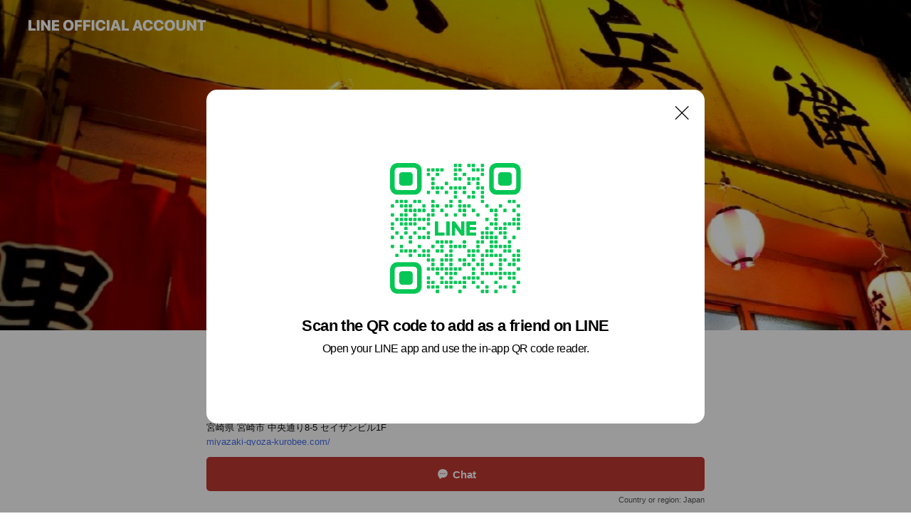

--- FILE ---
content_type: text/html; charset=utf-8
request_url: https://page.line.me/325sfpro?oat_content=url&openQrModal=true
body_size: 25065
content:
<!DOCTYPE html><html lang="en"><script id="oa-script-list" type="application/json">https://page.line-scdn.net/_next/static/chunks/pages/_app-c0b699a9d6347812.js,https://page.line-scdn.net/_next/static/chunks/pages/%5BsearchId%5D-b8e443852bbb5573.js</script><head><meta charSet="UTF-8"/><meta name="viewport" content="width=device-width,initial-scale=1,minimum-scale=1,maximum-scale=1,user-scalable=no,viewport-fit=cover"/><link rel="apple-touch-icon" sizes="180x180" href="https://page.line-scdn.net/favicons/apple-touch-icon.png"/><link rel="icon" type="image/png" sizes="32x32" href="https://page.line-scdn.net/favicons/favicon-32x32.png"/><link rel="icon" type="image/png" sizes="16x16" href="https://page.line-scdn.net/favicons/favicon-16x16.png&quot;"/><link rel="mask-icon" href="https://page.line-scdn.net/favicons/safari-pinned-tab.svg" color="#4ecd00"/><link rel="shortcut icon" href="https://page.line-scdn.net/favicons/favicon.ico"/><meta name="theme-color" content="#ffffff"/><meta property="og:image" content="https://page-share.line.me//%40325sfpro/global/og_image.png?ts=1769624347571"/><meta name="twitter:card" content="summary_large_image"/><link rel="stylesheet" href="https://unpkg.com/swiper@6.8.1/swiper-bundle.min.css"/><title>餃子専門店 黒兵衛 | LINE Official Account</title><meta property="og:title" content="餃子専門店 黒兵衛 | LINE Official Account"/><meta name="twitter:title" content="餃子専門店 黒兵衛 | LINE Official Account"/><link rel="canonical" href="https://page.line.me/325sfpro"/><meta property="line:service_name" content="Official Account"/><meta property="line:sub_title_2" content="〒880-0002 宮崎県 宮崎市 中央通り8-5 セイザンビル1F"/><meta name="description" content="餃子専門店 黒兵衛&#x27;s LINE official account profile page. Add them as a friend for the latest news."/><link rel="preload" as="image" href="https://oa-profile-media.line-scdn.net/0hdCIDT-LoO2x0PSkEFplEOyJiNR1HX2JoE1suWQ1aLA48ZTREISNxYgpBOQ4SDTxoPTsoXyQ9LicGaXRGLQF1Yg1VZCAsVCdFPg4rdiNWJD08dj8/w720" media="(max-width: 360px)"/><link rel="preload" as="image" href="https://oa-profile-media.line-scdn.net/0hdCIDT-LoO2x0PSkEFplEOyJiNR1HX2JoE1suWQ1aLA48ZTREISNxYgpBOQ4SDTxoPTsoXyQ9LicGaXRGLQF1Yg1VZCAsVCdFPg4rdiNWJD08dj8/w960" media="(min-width: 360.1px)"/><meta name="next-head-count" content="20"/><link rel="preload" href="https://page.line-scdn.net/_next/static/css/5066c0effeea9cdd.css" as="style"/><link rel="stylesheet" href="https://page.line-scdn.net/_next/static/css/5066c0effeea9cdd.css" data-n-g=""/><link rel="preload" href="https://page.line-scdn.net/_next/static/css/32cf1b1e6f7e57c2.css" as="style"/><link rel="stylesheet" href="https://page.line-scdn.net/_next/static/css/32cf1b1e6f7e57c2.css" data-n-p=""/><noscript data-n-css=""></noscript><script defer="" nomodule="" src="https://page.line-scdn.net/_next/static/chunks/polyfills-c67a75d1b6f99dc8.js"></script><script src="https://page.line-scdn.net/_next/static/chunks/webpack-53e0f634be95aa19.js" defer=""></script><script src="https://page.line-scdn.net/_next/static/chunks/framework-5d5971fdfab04833.js" defer=""></script><script src="https://page.line-scdn.net/_next/static/chunks/main-34d3f9ccc87faeb3.js" defer=""></script><script src="https://page.line-scdn.net/_next/static/chunks/e893f787-81841bf25f7a5b4d.js" defer=""></script><script src="https://page.line-scdn.net/_next/static/chunks/fd0ff8c8-d43e8626c80b2f59.js" defer=""></script><script src="https://page.line-scdn.net/_next/static/chunks/518-b33b01654ebc3704.js" defer=""></script><script src="https://page.line-scdn.net/_next/static/chunks/421-6db75eee1ddcc32a.js" defer=""></script><script src="https://page.line-scdn.net/_next/static/chunks/35-fb8646fb484f619c.js" defer=""></script><script src="https://page.line-scdn.net/_next/static/chunks/840-7f91c406241fc0b6.js" defer=""></script><script src="https://page.line-scdn.net/_next/static/chunks/137-ae3cbf072ff48020.js" defer=""></script><script src="https://page.line-scdn.net/_next/static/chunks/124-86d261272c7b9cdd.js" defer=""></script><script src="https://page.line-scdn.net/_next/static/chunks/693-01dc988928332a88.js" defer=""></script><script src="https://page.line-scdn.net/_next/static/chunks/716-15a06450f7be7982.js" defer=""></script><script src="https://page.line-scdn.net/_next/static/chunks/155-8eb63f2603fef270.js" defer=""></script><script src="https://page.line-scdn.net/_next/static/bbauL09QAT8MhModpG-Ma/_buildManifest.js" defer=""></script><script src="https://page.line-scdn.net/_next/static/bbauL09QAT8MhModpG-Ma/_ssgManifest.js" defer=""></script></head><body class=""><div id="__next"><div class="wrap main" style="--profile-button-color:#c13832" data-background="true" data-theme="true" data-js-top="true"><header id="header" class="header header_web"><div class="header_wrap"><span class="header_logo"><svg xmlns="http://www.w3.org/2000/svg" fill="none" viewBox="0 0 250 17" class="header_logo_image" role="img" aria-label="LINE OFFICIAL ACCOUNT" title="LINE OFFICIAL ACCOUNT"><path fill="#000" d="M.118 16V1.204H3.88v11.771h6.121V16zm11.607 0V1.204h3.763V16zm6.009 0V1.204h3.189l5.916 8.541h.072V1.204h3.753V16h-3.158l-5.947-8.634h-.072V16zm15.176 0V1.204h10.14v3.025h-6.377V7.15h5.998v2.83h-5.998v2.994h6.378V16zm23.235.267c-4.491 0-7.3-2.943-7.3-7.66v-.02c0-4.707 2.83-7.65 7.3-7.65 4.502 0 7.311 2.943 7.311 7.65v.02c0 4.717-2.8 7.66-7.311 7.66m0-3.118c2.153 0 3.486-1.763 3.486-4.542v-.02c0-2.8-1.363-4.533-3.486-4.533-2.102 0-3.466 1.723-3.466 4.532v.02c0 2.81 1.354 4.543 3.466 4.543M65.291 16V1.204h10.07v3.025h-6.306v3.373h5.732v2.881h-5.732V16zm11.731 0V1.204h10.07v3.025h-6.307v3.373h5.732v2.881h-5.732V16zm11.73 0V1.204h3.764V16zm12.797.267c-4.44 0-7.198-2.84-7.198-7.67v-.01c0-4.83 2.779-7.65 7.198-7.65 3.866 0 6.542 2.481 6.676 5.793v.103h-3.62l-.021-.154c-.235-1.538-1.312-2.625-3.035-2.625-2.06 0-3.363 1.692-3.363 4.522v.01c0 2.861 1.313 4.563 3.374 4.563 1.63 0 2.789-1.015 3.045-2.666l.02-.112h3.62l-.01.112c-.133 3.312-2.84 5.784-6.686 5.784m8.47-.267V1.204h3.763V16zm5.189 0 4.983-14.796h4.604L129.778 16h-3.947l-.923-3.25h-4.83l-.923 3.25zm7.249-11.577-1.6 5.62h3.271l-1.599-5.62zM131.204 16V1.204h3.763v11.771h6.121V16zm14.868 0 4.983-14.796h4.604L160.643 16h-3.948l-.923-3.25h-4.83L150.02 16zm7.249-11.577-1.599 5.62h3.271l-1.6-5.62zm14.653 11.844c-4.44 0-7.198-2.84-7.198-7.67v-.01c0-4.83 2.779-7.65 7.198-7.65 3.866 0 6.542 2.481 6.675 5.793v.103h-3.619l-.021-.154c-.236-1.538-1.312-2.625-3.035-2.625-2.061 0-3.363 1.692-3.363 4.522v.01c0 2.861 1.312 4.563 3.373 4.563 1.631 0 2.789-1.015 3.046-2.666l.02-.112h3.62l-.01.112c-.134 3.312-2.841 5.784-6.686 5.784m15.258 0c-4.44 0-7.198-2.84-7.198-7.67v-.01c0-4.83 2.778-7.65 7.198-7.65 3.866 0 6.542 2.481 6.675 5.793v.103h-3.619l-.021-.154c-.236-1.538-1.312-2.625-3.035-2.625-2.061 0-3.363 1.692-3.363 4.522v.01c0 2.861 1.312 4.563 3.373 4.563 1.631 0 2.789-1.015 3.046-2.666l.02-.112h3.62l-.011.112c-.133 3.312-2.84 5.784-6.685 5.784m15.36 0c-4.491 0-7.3-2.943-7.3-7.66v-.02c0-4.707 2.83-7.65 7.3-7.65 4.502 0 7.311 2.943 7.311 7.65v.02c0 4.717-2.799 7.66-7.311 7.66m0-3.118c2.154 0 3.487-1.763 3.487-4.542v-.02c0-2.8-1.364-4.533-3.487-4.533-2.102 0-3.466 1.723-3.466 4.532v.02c0 2.81 1.354 4.543 3.466 4.543m15.514 3.118c-3.855 0-6.367-2.184-6.367-5.517V1.204h3.763v9.187c0 1.723.923 2.758 2.615 2.758 1.681 0 2.604-1.035 2.604-2.758V1.204h3.763v9.546c0 3.322-2.491 5.517-6.378 5.517M222.73 16V1.204h3.189l5.916 8.541h.072V1.204h3.753V16h-3.158l-5.947-8.634h-.072V16zm18.611 0V4.229h-4.081V1.204h11.915v3.025h-4.081V16z"></path></svg></span></div></header><div class="container"><div data-intersection-target="profileFace" class="_root_f63qr_2 _modeLiffApp_f63qr_155"><div class="_coverImage_f63qr_2"><div data-intersection-target="coverImage" class="_root_1e0fr_1 _black_1e0fr_61"><picture class="_coverPicture_1e0fr_10"><source media="(min-width: 1048px)" srcSet="[data-uri]"/><source media="(min-width: 712px)" srcSet="[data-uri]"/><img class="_coverImage_1e0fr_7" src="[data-uri]" alt="" width="380" height="189"/></picture><img class="_coverImageSpacer_1e0fr_7" src="[data-uri]" alt=""/><div class="_root_qs6hr_1" aria-label="loading"><svg viewBox="0 0 50 50" xmlns="http://www.w3.org/2000/svg" class="_spinner_qs6hr_10" width="50" style="margin-left:-25px;margin-top:-25px"><path d="m9.906 37.346a1.5 1.5 0 0 1 2.321-1.9 16.461 16.461 0 0 0 12.774 6.054c9.112 0 16.5-7.387 16.5-16.5s-7.388-16.5-16.501-16.5a1.5 1.5 0 0 1 0-3c10.77 0 19.5 8.73 19.5 19.5s-8.73 19.5-19.5 19.5a19.46 19.46 0 0 1 -15.095-7.154z" fill="#fff"></path></svg></div></div></div><div class="_account_f63qr_11"><div class="_accountHead_f63qr_16"><div class="_accountHeadIcon_f63qr_22"><a class="_accountHeadIconLink_f63qr_31" href="/325sfpro/profile/img"><div class="_root_19dwp_1"><img class="_thumbnailImage_19dwp_8" src="https://profile.line-scdn.net/0hLMh29TYOE2JVSwHmDzRsNWkOHQ8iZRUqLX9cUHMeGAIvf1ZnPi9UVnRPTFd6KFQzbikIV3ceSwJ8/preview" alt="Show profile photo" width="70" height="70"/></div></a></div><div class="_accountHeadContents_f63qr_34"><h1 class="_accountHeadTitle_f63qr_37"><span class="_accountHeadTitleText_f63qr_51">餃子専門店 黒兵衛</span><button type="button" class="_accountHeadBadge_f63qr_54" aria-label="Show account info"><span class="_root_4p75h_1 _typeCertified_4p75h_20"><span class="_icon_4p75h_17"><span role="img" aria-label="Verification status" class="la labs _iconImage_4p75h_17" style="width:11px;aspect-ratio:1;display:inline-grid;place-items:stretch"><svg xmlns="http://www.w3.org/2000/svg" data-laicon-version="10.2" viewBox="0 0 20 20" fill="currentColor"><g transform="translate(-2 -2)"><path d="M12 2.5c-3.7 0-6.7.7-7.8 1-.3.2-.5.5-.5.8v8.9c0 3.2 4.2 6.3 8 8.2.1 0 .2.1.3.1s.2 0 .3-.1c3.9-1.9 8-5 8-8.2V4.3c0-.3-.2-.6-.5-.7-1.1-.3-4.1-1.1-7.8-1.1zm0 4.2 1.2 2.7 2.7.3-1.9 2 .4 2.8-2.4-1.2-2.4 1.3.4-2.8-1.9-2 2.7-.3L12 6.7z"/></g></svg></span></span><span class="_label_4p75h_42">Verified</span></span></button></h1><div class="_accountHeadSubTexts_f63qr_58"><p class="_accountHeadSubText_f63qr_58">Friends<!-- --> <!-- -->3,508</p></div></div></div><div class="_accountInfo_f63qr_73"><p class="_accountInfoText_f63qr_85">宮崎餃子専門店「黒兵衛」です。</p><p class="_accountInfoText_f63qr_85">宮崎県 宮崎市 中央通り8-5 セイザンビル1F</p><p><a class="_accountInfoWebsiteLink_f63qr_137" href="https://miyazaki-gyoza-kurobee.com/"><span class="_accountInfoWebsiteUrl_f63qr_141">miyazaki-gyoza-kurobee.com/</span></a></p></div><div class="_actionButtons_f63qr_152"><div><div class="_root_1nhde_1"><button type="button" class="_button_1nhde_9"><span class="_icon_1nhde_31"><span role="img" class="la lar" style="width:14px;aspect-ratio:1;display:inline-grid;place-items:stretch"><svg xmlns="http://www.w3.org/2000/svg" data-laicon-version="15.0" viewBox="0 0 20 20" fill="currentColor"><g transform="translate(-2 -2)"><path d="M11.8722 10.2255a.9.9 0 1 0 0 1.8.9.9 0 0 0 0-1.8Zm-3.5386 0a.9.9 0 1 0 0 1.8.9.9 0 0 0 0-1.8Zm7.0767 0a.9.9 0 1 0 0 1.8.9.9 0 0 0 0-1.8Z"/><path d="M6.5966 6.374c-1.256 1.2676-1.988 3.1338-1.988 5.5207 0 2.8387 1.6621 5.3506 2.8876 6.8107.6247-.8619 1.6496-1.7438 3.2265-1.7444h.0015l2.2892-.0098h.0028c3.4682 0 6.2909-2.8223 6.2909-6.2904 0-1.9386-.7072-3.4895-1.9291-4.5632C16.1475 5.0163 14.3376 4.37 12.0582 4.37c-2.3602 0-4.2063.7369-5.4616 2.004Zm-.9235-.915C7.2185 3.8991 9.4223 3.07 12.0582 3.07c2.5189 0 4.6585.7159 6.1779 2.051 1.5279 1.3427 2.371 3.2622 2.371 5.5398 0 4.1857-3.4041 7.5896-7.5894 7.5904h-.0015l-2.2892.0098h-.0028c-1.33 0-2.114.9634-2.5516 1.8265l-.4192.8269-.6345-.676c-1.2252-1.3055-3.8103-4.4963-3.8103-8.3437 0-2.6555.8198-4.8767 2.3645-6.4358Z"/></g></svg></span></span><span class="_label_1nhde_14">Chat</span></button></div></div></div></div></div><div class="content"><div class="ldsg-tab plugin_tab" data-flexible="flexible" style="--tab-indicator-position:0px;--tab-indicator-width:0px" id="tablist"><div class="tab-content"><div class="tab-content-inner"><div class="tab-list" role="tablist"><a aria-selected="true" role="tab" class="tab-list-item" tabindex="0"><span class="text">Basic info</span></a><a aria-selected="false" role="tab" class="tab-list-item"><span class="text">店舗情報</span></a><a aria-selected="false" role="tab" class="tab-list-item"><span class="text">写真</span></a><a aria-selected="false" role="tab" class="tab-list-item"><span class="text">黒兵衛の冷凍餃子の焼き方</span></a><a aria-selected="false" role="tab" class="tab-list-item"><span class="text">FAQ</span></a><a aria-selected="false" role="tab" class="tab-list-item"><span class="text">You might like</span></a></div><div class="tab-indicator"></div></div></div></div><section class="section section_info" id="plugin-information-1111186138564436" data-js-plugin="information"><h2 class="title_section" data-testid="plugin-header"><span class="title">Basic info</span></h2><div class="basic_info_item info_intro"><i class="icon"><svg width="19" height="19" viewBox="0 0 19 19" fill="none" xmlns="http://www.w3.org/2000/svg"><path fill-rule="evenodd" clip-rule="evenodd" d="M14.25 2.542h-9.5c-.721 0-1.306.584-1.306 1.306v11.304c0 .722.585 1.306 1.306 1.306h9.5c.722 0 1.306-.584 1.306-1.306V3.848c0-.722-.584-1.306-1.306-1.306zM4.75 3.57h9.5c.153 0 .277.124.277.277v11.304a.277.277 0 01-.277.277h-9.5a.277.277 0 01-.277-.277V3.848c0-.153.124-.277.277-.277zm7.167 6.444v-1.03H7.083v1.03h4.834zm0-3.675v1.03H7.083V6.34h4.834zm0 6.32v-1.03H7.083v1.03h4.834z" fill="#000"></path></svg></i>宮崎餃子専門店です。創業以来、変わらぬ味を提供しています。</div><div class="basic_info_item info_budget is_selectable"><i class="icon"><svg width="19" height="19" viewBox="0 0 19 19" fill="none" xmlns="http://www.w3.org/2000/svg"><path fill-rule="evenodd" clip-rule="evenodd" d="M4.04 3.048h11.333c.74 0 1.34.6 1.34 1.34v10.224c0 .74-.6 1.34-1.34 1.34H4.04A1.753 1.753 0 012.286 14.2V4.8m1.03 1.71v7.69c0 .4.324.724.723.724h11.334c.172 0 .312-.14.312-.311V6.978a.311.311 0 00-.249-.305l-.063-.006H4.04c-.258 0-.503-.056-.724-.156zm12.369-.837V4.388a.311.311 0 00-.312-.311H4.04c-.4 0-.724.324-.724.724v.115c.001.37.28.675.64.717l.084.005h11.334c.107 0 .212.013.312.036zM4.039 3.048c-.968 0-1.753.785-1.753 1.753L4.04 3.048zm9.622 6.91a.826.826 0 100 1.651.826.826 0 000-1.652z" fill="#000"></path></svg></i><ul class="lst_budget"><li><span class="con_s">￥1,001 ~ ￥2,000</span></li></ul></div><div class="basic_info_item info_tel is_selectable"><i class="icon"><svg width="19" height="19" viewBox="0 0 19 19" fill="none" xmlns="http://www.w3.org/2000/svg"><path fill-rule="evenodd" clip-rule="evenodd" d="M2.816 3.858L4.004 2.67a1.76 1.76 0 012.564.079l2.024 2.286a1.14 1.14 0 01-.048 1.559L7.306 7.832l.014.04c.02.052.045.11.075.173l.051.1c.266.499.762 1.137 1.517 1.892.754.755 1.393 1.25 1.893 1.516.103.055.194.097.271.126l.04.014 1.239-1.238a1.138 1.138 0 011.465-.121l.093.074 2.287 2.024a1.76 1.76 0 01.078 2.563l-1.188 1.188c-1.477 1.478-5.367.513-9.102-3.222-3.735-3.735-4.7-7.625-3.223-9.103zm5.005 1.86L5.797 3.43a.731.731 0 00-1.065-.033L3.544 4.586c-.31.31-.445 1.226-.162 2.367.393 1.582 1.49 3.386 3.385 5.28 1.894 1.894 3.697 2.992 5.28 3.384 1.14.284 2.057.148 2.367-.162l1.187-1.187a.731.731 0 00-.032-1.065l-2.287-2.024a.109.109 0 00-.148.004l-1.403 1.402c-.517.518-1.887-.21-3.496-1.82l-.158-.16c-1.499-1.54-2.164-2.837-1.663-3.337l1.402-1.402a.108.108 0 00.005-.149z" fill="#000"></path></svg></i><a class="link" href="#"><span>0985357115</span></a></div><div class="basic_info_item info_url is_selectable"><i class="icon"><svg width="19" height="19" viewBox="0 0 19 19" fill="none" xmlns="http://www.w3.org/2000/svg"><path fill-rule="evenodd" clip-rule="evenodd" d="M9.5 2.18a7.32 7.32 0 100 14.64 7.32 7.32 0 000-14.64zM3.452 7.766A6.294 6.294 0 003.21 9.5c0 .602.084 1.184.242 1.736H6.32A17.222 17.222 0 016.234 9.5c0-.597.03-1.178.086-1.735H3.452zm.396-1.029H6.46c.224-1.303.607-2.422 1.11-3.225a6.309 6.309 0 00-3.722 3.225zm3.51 1.03a15.745 15.745 0 000 3.47h4.284a15.749 15.749 0 000-3.47H7.358zm4.131-1.03H7.511C7.903 4.64 8.707 3.21 9.5 3.21c.793 0 1.597 1.43 1.99 3.526zm1.19 1.03a17.21 17.21 0 010 3.47h2.869A6.292 6.292 0 0015.79 9.5c0-.602-.084-1.184-.242-1.735H12.68zm2.473-1.03H12.54c-.224-1.303-.607-2.422-1.11-3.225a6.308 6.308 0 013.722 3.225zM7.57 15.489a6.309 6.309 0 01-3.722-3.224H6.46c.224 1.303.607 2.421 1.11 3.224zm1.929.301c-.793 0-1.596-1.43-1.99-3.525h3.98c-.394 2.095-1.197 3.525-1.99 3.525zm1.93-.301c.503-.803.886-1.921 1.11-3.224h2.612a6.309 6.309 0 01-3.723 3.224z" fill="#000"></path></svg></i><a class="account_info_website_link" href="https://miyazaki-gyoza-kurobee.com/"><span class="account_info_website_url">miyazaki-gyoza-kurobee.com/</span></a></div><div class="basic_info_item place_map" data-js-access="true"><div class="map_area"><a target="_blank" rel="noopener" href="https://www.google.com/maps/search/?api=1&amp;query=31.913288858697346%2C131.42058510482408"><img src="https://maps.googleapis.com/maps/api/staticmap?key=AIzaSyCmbTfxB3uMZpzVX9NYKqByC1RRi2jIjf0&amp;channel=Line_Account&amp;scale=2&amp;size=400x200&amp;center=31.913388858697346%2C131.42058510482408&amp;markers=scale%3A2%7Cicon%3Ahttps%3A%2F%2Fpage.line-scdn.net%2F_%2Fimages%2FmapPin.v1.png%7C31.913288858697346%2C131.42058510482408&amp;language=en&amp;region=&amp;signature=onOjPb6u4-Sg4zOWunX3-CBLBc0%3D" alt=""/></a></div><div class="map_text"><i class="icon"><svg width="19" height="19" viewBox="0 0 19 19" fill="none" xmlns="http://www.w3.org/2000/svg"><path fill-rule="evenodd" clip-rule="evenodd" d="M9.731 1.864l-.23-.004a6.308 6.308 0 00-4.853 2.266c-2.155 2.565-1.9 6.433.515 8.857a210.37 210.37 0 013.774 3.911.772.772 0 001.13 0l.942-.996a182.663 182.663 0 012.829-2.916c2.413-2.422 2.67-6.29.515-8.855a6.308 6.308 0 00-4.622-2.263zm-.23 1.026a5.28 5.28 0 014.064 1.9c1.805 2.147 1.588 5.413-.456 7.466l-.452.456a209.82 209.82 0 00-2.87 2.98l-.285.3-1.247-1.31a176.87 176.87 0 00-2.363-2.425c-2.045-2.053-2.261-5.32-.456-7.468a5.28 5.28 0 014.064-1.9zm0 3.289a2.004 2.004 0 100 4.008 2.004 2.004 0 000-4.008zm0 1.029a.975.975 0 110 1.95.975.975 0 010-1.95z" fill="#000"></path></svg></i><div class="map_title_area"><strong class="map_title">〒880-0002 宮崎県 宮崎市 中央通り8-5 セイザンビル1F</strong><button type="button" class="button_copy" aria-label="Copy"><i class="icon_copy"><svg width="16" height="16" xmlns="http://www.w3.org/2000/svg" data-laicon-version="15" viewBox="0 0 24 24"><path d="M3.2 3.05a.65.65 0 01.65-.65h12.99a.65.65 0 01.65.65V6.5h-1.3V3.7H4.5v13.28H7v1.3H3.85a.65.65 0 01-.65-.65V3.05z"></path><path d="M6.52 6.36a.65.65 0 01.65-.65h12.98a.65.65 0 01.65.65V17.5l-4.1 4.1H7.17a.65.65 0 01-.65-.65V6.36zm1.3.65V20.3h8.34l3.34-3.34V7.01H7.82z"></path><path d="M14.13 10.19H9.6v-1.3h4.53v1.3zm0 2.2H9.6v-1.3h4.53v1.3zm1.27 3.81h5.4v1.3h-4.1v4.1h-1.3v-5.4z"></path></svg></i></button></div></div></div></section><section class="section section_text" id="plugin-signboard-1338412166029870" data-js-plugin="signboard"><h2 class="title_section" data-testid="plugin-header"><span class="title">店舗情報</span></h2><div class="text_plugin"><div class="text_plugin_image"><picture class="picture"><img class="image" alt=""/></picture></div><div class="text_plugin_desc"><div class="text_area"><p class="text">宮﨑餃子専門店・黒兵衛は宮崎市に二店舗あります。<br/><br/>黒兵衛本店<br/>〒880-0006<br/>宮崎県宮崎市千草町１<br/>☎︎0985-24-4268<br/><br/>黒兵衛中央通り店<br/>〒880-0002<br/>宮崎県宮崎市中央通８−５<br/>☎︎0985-35-7115</p></div></div></div></section><section class="section section_collection" id="plugin-showcase-1336217320302423" data-js-plugin="showcase"><a data-testid="link-with-next" class="link" href="/325sfpro/showcase/1336217320302423"><h2 class="title_section" data-testid="plugin-header"><span class="title">写真</span><span class="text_more">See more</span></h2></a><div class="collection_plugin"><div class="collection_plugin_item"><div class="collection_image"><picture class="picture"><img class="image" alt=""/></picture></div><div class="collection_info"><strong class="collection_title">餃子</strong><p class="collection_desc">皮はモチモチで中身はキャベツやタマネギ等がたっぷり入っている野菜の甘味を感じる餃子です。  １個20グラム程度で１口、２口で食べることができるため、女性にも人気のヘルシーな餃子となっております。</p></div><a data-testid="internal-link" class="collection_link" href="/325sfpro/showcase/1336217320302423/item/1336218675193662"></a></div><div class="collection_plugin_item"><div class="collection_image"><picture class="picture"><img class="image" alt=""/></picture></div><div class="collection_info"><strong class="collection_title">冷凍餃子</strong><p class="collection_desc">ご家庭でも黒兵衛の餃子をお召し上がり頂けます。</p></div><a data-testid="internal-link" class="collection_link" href="/325sfpro/showcase/1336217320302423/item/1336218675193663"></a></div><div class="collection_plugin_item"><div class="collection_image"><picture class="picture"><img class="image" alt=""/></picture></div><div class="collection_info"><strong class="collection_title">ギフト用</strong><p class="collection_desc">お歳暮やお中元等、ギフト用にもご利用頂けます。熨斗代は無料です。</p></div><a data-testid="internal-link" class="collection_link" href="/325sfpro/showcase/1336217320302423/item/1342721023062548"></a></div><div class="collection_plugin_item"><div class="collection_image"><picture class="picture"><img class="image" alt=""/></picture></div><div class="collection_info"><strong class="collection_title">お酒</strong><p class="collection_desc">お店では、宮崎限定の本霧島などの焼酎やビール、レモンサワーなど様々なお酒も提供しています。</p></div><a data-testid="internal-link" class="collection_link" href="/325sfpro/showcase/1336217320302423/item/1338396368255758"></a></div></div></section><section class="section section_text" id="plugin-signboard-1336203114325772" data-js-plugin="signboard"><h2 class="title_section" data-testid="plugin-header"><span class="title">黒兵衛の冷凍餃子の焼き方</span></h2><div class="text_plugin"><div class="text_plugin_image"><picture class="picture"><img class="image" alt=""/></picture><i class="icon_video"><span class="blind">video</span></i><div class="video_box" style="display:none"></div></div><div class="text_plugin_desc"><div class="text_area"><p class="text">ご家庭でも美味しい餃子が食べれるように、動画を参考にしてみて下さい。</p></div></div></div></section><section class="section section_faq" id="plugin-faq-1111197316369449" data-js-plugin="faq"><a data-testid="link-with-next" class="link" href="/325sfpro/faq/1111197316369449"><h2 class="title_section" data-testid="plugin-header"><span class="title">FAQ</span><span class="text_more">See more</span></h2></a><div class="faq_plugin"><ul class="faq_plugin_list"><li class="faq_plugin_item"><button type="button" class="button_toggle" aria-label="View" aria-expanded="true"><strong class="question_area"><abbr title="Question" class="icon">Q</abbr><span class="text" aria-label="Question displayed here.">注文してからどのくらいで届きますか。</span></strong><i class="icon_arrow"></i></button><div class="answer_area"><p class="answer_inner"><abbr title="Answer" class="icon">A</abbr><span class="text" aria-label="Answer displayed here.">7営業日以内に発送していますので、お届けまでに１週間前後を目安に、輸送状況によっては恐れ入りますがそれ以上の期間を要する場合がございます。</span></p></div></li><li class="faq_plugin_item"><button type="button" class="button_toggle" aria-label="View" aria-expanded="false"><strong class="question_area"><abbr title="Question" class="icon">Q</abbr><span class="text" aria-label="Question displayed here.">送料はかかりますか。</span></strong><i class="icon_arrow"></i></button><div class="answer_area"><p class="answer_inner"><abbr title="Answer" class="icon">A</abbr><span class="text" aria-label="Answer displayed here.">日本国内であれば地域問わず、完全無料となっております。</span></p></div></li><li class="faq_plugin_item"><button type="button" class="button_toggle" aria-label="View" aria-expanded="false"><strong class="question_area"><abbr title="Question" class="icon">Q</abbr><span class="text" aria-label="Question displayed here.">テイクアウトは可能ですか。</span></strong><i class="icon_arrow"></i></button><div class="answer_area"><p class="answer_inner"><abbr title="Answer" class="icon">A</abbr><span class="text" aria-label="Answer displayed here.">可能です。店舗へ直接もしくはお電話にてご注文下さい。</span></p></div></li></ul></div></section><section class="section section_recommend" id="plugin-recommendation-RecommendationPlugin" data-js-plugin="recommendation"><a target="_self" rel="noopener" href="https://liff.line.me/1654867680-wGKa63aV/?utm_source=oaprofile&amp;utm_medium=recommend" class="link"><h2 class="title_section" data-testid="plugin-header"><span class="title">You might like</span><span class="text_more">See more</span></h2></a><section class="RecommendationPlugin_subSection__nWfpQ"><h3 class="RecommendationPlugin_subTitle__EGDML">Accounts others are viewing</h3><div class="swiper-container"><div class="swiper-wrapper"><div class="swiper-slide"><div class="recommend_list"><div class="recommend_item" id="recommend-item-1"><a target="_self" rel="noopener" href="https://page.line.me/201iqpnp?openerPlatform=liff&amp;openerKey=profileRecommend" class="link"><div class="thumb"><img src="https://profile.line-scdn.net/0hDbpKF5_SG01NMgqD7txkGnF3FSA6HB0FNQZdKW83QylmVQweJVxSfj06EH81B1QScFMEKWpiES0y/preview" class="image" alt=""/></div><div class="info"><strong class="info_name"><i class="icon_certified"></i>楽天GORA</strong><div class="info_detail"><span class="friend">34,516 friends</span></div></div></a></div><div class="recommend_item" id="recommend-item-2"><a target="_self" rel="noopener" href="https://page.line.me/455snzhh?openerPlatform=liff&amp;openerKey=profileRecommend" class="link"><div class="thumb"><img src="https://profile.line-scdn.net/0hfCyLHRL9OWxENS1zIQJGO3hwNwEzGz8kPFt_WjQ2NFhsUH46KwFwDmYwZww5DC5pcAdwDmU8b15q/preview" class="image" alt=""/></div><div class="info"><strong class="info_name"><i class="icon_certified"></i>フェニックス・シーガイア・リゾート</strong><div class="info_detail"><span class="friend">16,751 friends</span></div></div></a></div><div class="recommend_item" id="recommend-item-3"><a target="_self" rel="noopener" href="https://page.line.me/564liwna?openerPlatform=liff&amp;openerKey=profileRecommend" class="link"><div class="thumb"><img src="https://profile.line-scdn.net/0hd3aZofxcOxxcIy9mnjFES2BmNXErDT1UJBJ0LnkqMHx5FH0eYRZ9e30hZXtyRnpCZ0Egfy0jZ395/preview" class="image" alt=""/></div><div class="info"><strong class="info_name"><i class="icon_certified"></i>コアエナジー</strong><div class="info_detail"><span class="friend">1,927 friends</span></div></div></a></div></div></div><div class="swiper-slide"><div class="recommend_list"><div class="recommend_item" id="recommend-item-4"><a target="_self" rel="noopener" href="https://page.line.me/pxz6761o?openerPlatform=liff&amp;openerKey=profileRecommend" class="link"><div class="thumb"><img src="https://profile.line-scdn.net/0hVf9i0GecCUkEEBfgAh12HjhVByRzPg8BfCVBKCAVUXl-JkgaOSVFL3FFBH4hd01Man5GLSQYUXB5/preview" class="image" alt=""/></div><div class="info"><strong class="info_name"><i class="icon_certified"></i>博多東急ＲＥＩホテル</strong><div class="info_detail"><span class="friend">9,066 friends</span></div><div class="common_label"><strong class="label"><i class="icon"><svg width="12" height="12" viewBox="0 0 12 12" fill="none" xmlns="http://www.w3.org/2000/svg"><path fill-rule="evenodd" clip-rule="evenodd" d="M1.675 2.925v6.033h.926l.923-.923.923.923h5.878V2.925H4.447l-.923.923-.923-.923h-.926zm-.85-.154c0-.384.312-.696.696-.696h1.432l.571.571.572-.571h6.383c.385 0 .696.312.696.696v6.341a.696.696 0 01-.696.696H4.096l-.572-.571-.571.571H1.52a.696.696 0 01-.696-.696V2.771z" fill="#777"></path><path fill-rule="evenodd" clip-rule="evenodd" d="M3.025 4.909v-.65h1v.65h-1zm0 1.357v-.65h1v.65h-1zm0 1.358v-.65h1v.65h-1z" fill="#777"></path></svg></i><span class="text">Coupons</span></strong><strong class="label"><i class="icon"><svg width="13" height="12" viewBox="0 0 13 12" fill="none" xmlns="http://www.w3.org/2000/svg"><path fill-rule="evenodd" clip-rule="evenodd" d="M11.1 2.14H2.7a.576.576 0 00-.575.576v6.568c0 .317.258.575.575.575h8.4a.576.576 0 00.575-.575V2.716a.576.576 0 00-.575-.575zm-.076 2.407V9.21h-8.25V4.547h8.25zm0-.65V2.791h-8.25v1.106h8.25z" fill="#777"></path><path d="M11.024 9.209v.1h.1v-.1h-.1zm0-4.662h.1v-.1h-.1v.1zM2.774 9.21h-.1v.1h.1v-.1zm0-4.662v-.1h-.1v.1h.1zm8.25-.65v.1h.1v-.1h-.1zm0-1.106h.1v-.1h-.1v.1zm-8.25 0v-.1h-.1v.1h.1zm0 1.106h-.1v.1h.1v-.1zM2.7 2.241h8.4v-.2H2.7v.2zm-.475.475c0-.262.213-.475.475-.475v-.2a.676.676 0 00-.675.675h.2zm0 6.568V2.716h-.2v6.568h.2zm.475.475a.476.476 0 01-.475-.475h-.2c0 .372.303.675.675.675v-.2zm8.4 0H2.7v.2h8.4v-.2zm.475-.475a.476.476 0 01-.475.475v.2a.676.676 0 00.675-.675h-.2zm0-6.568v6.568h.2V2.716h-.2zM11.1 2.24c.262 0 .475.213.475.475h.2a.676.676 0 00-.675-.675v.2zm.024 6.968V4.547h-.2V9.21h.2zm-8.35.1h8.25v-.2h-8.25v.2zm-.1-4.762V9.21h.2V4.547h-.2zm8.35-.1h-8.25v.2h8.25v-.2zm.1-.55V2.791h-.2v1.106h.2zm-.1-1.206h-8.25v.2h8.25v-.2zm-8.35.1v1.106h.2V2.791h-.2zm.1 1.206h8.25v-.2h-8.25v.2zm6.467 2.227l-.296.853-.904.019.72.545-.261.865.741-.516.742.516-.262-.865.72-.545-.903-.019-.297-.853z" fill="#777"></path></svg></i><span class="text">Reward card</span></strong></div></div></a></div><div class="recommend_item" id="recommend-item-5"><a target="_self" rel="noopener" href="https://page.line.me/217jjvqt?openerPlatform=liff&amp;openerKey=profileRecommend" class="link"><div class="thumb"><img src="https://profile.line-scdn.net/0hMktMZ85CEkRJNARPVJBtE3VxHCk-GhQMMVRYcjlkGHNnA1UTfAcJdj5mT3YxBFVFcgVcdTg8G3Nj/preview" class="image" alt=""/></div><div class="info"><strong class="info_name"><i class="icon_certified"></i>コラントッテ公式ストア</strong><div class="info_detail"><span class="friend">18,767 friends</span></div></div></a></div><div class="recommend_item" id="recommend-item-6"><a target="_self" rel="noopener" href="https://page.line.me/wtj7831s?openerPlatform=liff&amp;openerKey=profileRecommend" class="link"><div class="thumb"><img src="https://profile.line-scdn.net/0hAgXp6KB9HkhlCTdrHhxhH1lMECUSJxgAHWoGKBdZEHAaagpLDWpQLUAJSXFBPVEYUG4FfhQIRitO/preview" class="image" alt=""/></div><div class="info"><strong class="info_name"><i class="icon_certified"></i>PEETONLINESTORE</strong><div class="info_detail"><span class="friend">16,795 friends</span></div></div></a></div></div></div><div class="swiper-slide"><div class="recommend_list"><div class="recommend_item" id="recommend-item-7"><a target="_self" rel="noopener" href="https://page.line.me/151thxza?openerPlatform=liff&amp;openerKey=profileRecommend" class="link"><div class="thumb"><img src="https://profile.line-scdn.net/0hfBOXNIAUOW1yIS9CTTdGOk5kNwAFDz8lCkEkD14lMwgPGS47HEFxWQNzbw0NFSs6GhUlClF0Y1tb/preview" class="image" alt=""/></div><div class="info"><strong class="info_name"><i class="icon_certified"></i>パイナップル王国</strong><div class="info_detail"><span class="friend">1,899 friends</span></div></div></a></div><div class="recommend_item" id="recommend-item-8"><a target="_self" rel="noopener" href="https://page.line.me/101jhghf?openerPlatform=liff&amp;openerKey=profileRecommend" class="link"><div class="thumb"><img src="https://profile.line-scdn.net/0hQIt5rOjNDmZJTCeTO3txMXUJAAs-YgguMX1DU2gZWF8wf004J3lDUG9KAwVlLhw0JytBUGkZVlE3/preview" class="image" alt=""/></div><div class="info"><strong class="info_name"><i class="icon_certified"></i>クルーズバケーション</strong><div class="info_detail"><span class="friend">1,169 friends</span></div></div></a></div><div class="recommend_item" id="recommend-item-9"><a target="_self" rel="noopener" href="https://page.line.me/ers3355b?openerPlatform=liff&amp;openerKey=profileRecommend" class="link"><div class="thumb"><img src="https://profile.line-scdn.net/0hSxaHGz8oDFdcMRIcJlRzAGB0AjorHwofJF5DMXo1Uzd4BkNVZAMWNn44U2R2CU9TN1VLMyw5WzNw/preview" class="image" alt=""/></div><div class="info"><strong class="info_name"><i class="icon_certified"></i>DANCE WITH DRAGON</strong><div class="info_detail"><span class="friend">2,016 friends</span></div><div class="common_label"><strong class="label"><i class="icon"><svg width="12" height="12" viewBox="0 0 12 12" fill="none" xmlns="http://www.w3.org/2000/svg"><path fill-rule="evenodd" clip-rule="evenodd" d="M1.675 2.925v6.033h.926l.923-.923.923.923h5.878V2.925H4.447l-.923.923-.923-.923h-.926zm-.85-.154c0-.384.312-.696.696-.696h1.432l.571.571.572-.571h6.383c.385 0 .696.312.696.696v6.341a.696.696 0 01-.696.696H4.096l-.572-.571-.571.571H1.52a.696.696 0 01-.696-.696V2.771z" fill="#777"></path><path fill-rule="evenodd" clip-rule="evenodd" d="M3.025 4.909v-.65h1v.65h-1zm0 1.357v-.65h1v.65h-1zm0 1.358v-.65h1v.65h-1z" fill="#777"></path></svg></i><span class="text">Coupons</span></strong><strong class="label"><i class="icon"><svg width="13" height="12" viewBox="0 0 13 12" fill="none" xmlns="http://www.w3.org/2000/svg"><path fill-rule="evenodd" clip-rule="evenodd" d="M11.1 2.14H2.7a.576.576 0 00-.575.576v6.568c0 .317.258.575.575.575h8.4a.576.576 0 00.575-.575V2.716a.576.576 0 00-.575-.575zm-.076 2.407V9.21h-8.25V4.547h8.25zm0-.65V2.791h-8.25v1.106h8.25z" fill="#777"></path><path d="M11.024 9.209v.1h.1v-.1h-.1zm0-4.662h.1v-.1h-.1v.1zM2.774 9.21h-.1v.1h.1v-.1zm0-4.662v-.1h-.1v.1h.1zm8.25-.65v.1h.1v-.1h-.1zm0-1.106h.1v-.1h-.1v.1zm-8.25 0v-.1h-.1v.1h.1zm0 1.106h-.1v.1h.1v-.1zM2.7 2.241h8.4v-.2H2.7v.2zm-.475.475c0-.262.213-.475.475-.475v-.2a.676.676 0 00-.675.675h.2zm0 6.568V2.716h-.2v6.568h.2zm.475.475a.476.476 0 01-.475-.475h-.2c0 .372.303.675.675.675v-.2zm8.4 0H2.7v.2h8.4v-.2zm.475-.475a.476.476 0 01-.475.475v.2a.676.676 0 00.675-.675h-.2zm0-6.568v6.568h.2V2.716h-.2zM11.1 2.24c.262 0 .475.213.475.475h.2a.676.676 0 00-.675-.675v.2zm.024 6.968V4.547h-.2V9.21h.2zm-8.35.1h8.25v-.2h-8.25v.2zm-.1-4.762V9.21h.2V4.547h-.2zm8.35-.1h-8.25v.2h8.25v-.2zm.1-.55V2.791h-.2v1.106h.2zm-.1-1.206h-8.25v.2h8.25v-.2zm-8.35.1v1.106h.2V2.791h-.2zm.1 1.206h8.25v-.2h-8.25v.2zm6.467 2.227l-.296.853-.904.019.72.545-.261.865.741-.516.742.516-.262-.865.72-.545-.903-.019-.297-.853z" fill="#777"></path></svg></i><span class="text">Reward card</span></strong></div></div></a></div></div></div><div class="swiper-slide"><div class="recommend_list"><div class="recommend_item" id="recommend-item-10"><a target="_self" rel="noopener" href="https://page.line.me/964ltkfq?openerPlatform=liff&amp;openerKey=profileRecommend" class="link"><div class="thumb"><img src="https://profile.line-scdn.net/0hnVJNkJnKMXl3NyB9CAROLktyPxQAGTcxD1J7GlNgbUlfACZ9TlEpGVFkbkhTByIvTAJ-HFZnZ0pS/preview" class="image" alt=""/></div><div class="info"><strong class="info_name"><i class="icon_certified"></i>キャロウェイ 公式 楽天市場店</strong><div class="info_detail"><span class="friend">1,075 friends</span></div></div></a></div><div class="recommend_item" id="recommend-item-11"><a target="_self" rel="noopener" href="https://page.line.me/fex8780w?openerPlatform=liff&amp;openerKey=profileRecommend" class="link"><div class="thumb"><img src="https://profile.line-scdn.net/0hBBsjK25hHW1OEzWx8JtiOnJWEwA5PRslNnNWX24aQ1xgdwg6cHBXXGlGRg9icwlvcnUBWz4bR1xh/preview" class="image" alt=""/></div><div class="info"><strong class="info_name"><i class="icon_certified"></i>宮古島東急ホテル＆リゾーツ</strong><div class="info_detail"><span class="friend">1,295 friends</span></div></div></a></div><div class="recommend_item" id="recommend-item-12"><a target="_self" rel="noopener" href="https://page.line.me/390hbugh?openerPlatform=liff&amp;openerKey=profileRecommend" class="link"><div class="thumb"><img src="https://profile.line-scdn.net/0hkVljk4-SNHlREypAQHJLLm1WOhQmPTIxKXEsSnNDOEgsInotPXwpHSAXbB4udyMqaXR7FnUbaEB6/preview" class="image" alt=""/></div><div class="info"><strong class="info_name"><i class="icon_certified"></i>あき水産魚活部</strong><div class="info_detail"><span class="friend">2,086 friends</span></div></div></a></div></div></div><div class="swiper-slide"><div class="recommend_list"><div class="recommend_item" id="recommend-item-13"><a target="_self" rel="noopener" href="https://page.line.me/415hquom?openerPlatform=liff&amp;openerKey=profileRecommend" class="link"><div class="thumb"><img src="https://profile.line-scdn.net/0hvsAERfljKVx8PDiEqBhWC0B5JzELEi8UBF1maA05JT9UWGgJEg4yPFo9Im1RDjwCFF5vO1A6cmhU/preview" class="image" alt=""/></div><div class="info"><strong class="info_name"><i class="icon_certified"></i>ホテルオリエンタルエクスプレス鹿児島</strong><div class="info_detail"><span class="friend">447 friends</span></div></div></a></div><div class="recommend_item" id="recommend-item-14"><a target="_self" rel="noopener" href="https://page.line.me/311drjue?openerPlatform=liff&amp;openerKey=profileRecommend" class="link"><div class="thumb"><img src="https://profile.line-scdn.net/0hGgvFUCP_GEhLPwgcACBnH3d6FiU8ER4AMwpSKj44ESg2DldKIFtWKWg2RHxiCA1MdFwCKj0_RX1m/preview" class="image" alt=""/></div><div class="info"><strong class="info_name"><i class="icon_certified"></i>ZEROFIT</strong><div class="info_detail"><span class="friend">3,416 friends</span></div></div></a></div><div class="recommend_item" id="recommend-item-15"><a target="_self" rel="noopener" href="https://page.line.me/838lpbjv?openerPlatform=liff&amp;openerKey=profileRecommend" class="link"><div class="thumb"><img src="https://profile.line-scdn.net/0hxYa1fjo5J3ZcSDLvuodYIWANKRsrZiE-JCw6FngdeBQlcGgoN3pqECscLE52emgkYi88FCsbKU4m/preview" class="image" alt=""/></div><div class="info"><strong class="info_name"><i class="icon_certified"></i>Fit Your Own</strong><div class="info_detail"><span class="friend">2,586 friends</span></div></div></a></div></div></div><div class="swiper-slide"><div class="recommend_list"><div class="recommend_item" id="recommend-item-16"><a target="_self" rel="noopener" href="https://page.line.me/662fnphb?openerPlatform=liff&amp;openerKey=profileRecommend" class="link"><div class="thumb"><img src="https://profile.line-scdn.net/0hEP22IlGjGn8PSw_gvm1lKDMOFBJ4ZRw3dyoAEChMQBxwfwkgZn4BSyocTBhyL1spNSsAH3oeQ0gk/preview" class="image" alt=""/></div><div class="info"><strong class="info_name"><i class="icon_certified"></i>JINGER Base</strong><div class="info_detail"><span class="friend">2,156 friends</span></div></div></a></div><div class="recommend_item" id="recommend-item-17"><a target="_self" rel="noopener" href="https://page.line.me/253cuolj?openerPlatform=liff&amp;openerKey=profileRecommend" class="link"><div class="thumb"><img src="https://profile.line-scdn.net/0hmfoXG7jiMklSIRs715xNHm5kPCQlDzQBKhR_JiBxa3p3F3MfPEMuKyMkZC0oFnAXOxUoeiJxOX0q/preview" class="image" alt=""/></div><div class="info"><strong class="info_name"><i class="icon_certified"></i>NAKAE BUSSAN webショップ</strong><div class="info_detail"><span class="friend">1,521 friends</span></div></div></a></div><div class="recommend_item" id="recommend-item-18"><a target="_self" rel="noopener" href="https://page.line.me/785pxarl?openerPlatform=liff&amp;openerKey=profileRecommend" class="link"><div class="thumb"><img src="https://profile.line-scdn.net/0hjknUAIl_NURTLCPkUYVKE29pOykkAjMMK096dn8kbScpTCYRO0lzISQoP3V2FSASak16dXN5OXF8/preview" class="image" alt=""/></div><div class="info"><strong class="info_name"><i class="icon_certified"></i>BALDO</strong><div class="info_detail"><span class="friend">1,732 friends</span></div></div></a></div></div></div><div class="swiper-slide"><div class="recommend_list"><div class="recommend_item" id="recommend-item-19"><a target="_self" rel="noopener" href="https://page.line.me/555hhejb?openerPlatform=liff&amp;openerKey=profileRecommend" class="link"><div class="thumb"><img src="https://profile.line-scdn.net/0hFosbRC1lGUBOGwYkUypmF3JeFy05NR8INnhVdThMRnQ0I1cfe3kEcj5OFCU0KFoSJ3sCc21OFSBl/preview" class="image" alt=""/></div><div class="info"><strong class="info_name"><i class="icon_certified"></i>ブッシュネルゴルフ</strong><div class="info_detail"><span class="friend">820 friends</span></div></div></a></div><div class="recommend_item" id="recommend-item-20"><a target="_self" rel="noopener" href="https://page.line.me/461xtflh?openerPlatform=liff&amp;openerKey=profileRecommend" class="link"><div class="thumb"><img src="https://profile.line-scdn.net/0h4e1v1Fxva0oMD3s1vHkUHTBKZSd7IW0CdDojKXxaYH8nOSVIZG8jeH1bMX8iPi9MZT12JHpcMnly/preview" class="image" alt=""/></div><div class="info"><strong class="info_name"><i class="icon_certified"></i>GRIDGE CUP(グリッジカップ)</strong><div class="info_detail"><span class="friend">4,666 friends</span></div></div></a></div><div class="recommend_item" id="recommend-item-21"><a target="_self" rel="noopener" href="https://page.line.me/109mrxja?openerPlatform=liff&amp;openerKey=profileRecommend" class="link"><div class="thumb"><img src="https://profile.line-scdn.net/0hhleI5drZN0NYMCgoe8BIFGR1OS4vHjELIFV8cn0za3VwU3cdZFF4dntlYCN8ASBCYlcoJ3o0PCQh/preview" class="image" alt=""/></div><div class="info"><strong class="info_name"><i class="icon_certified"></i>MOVESPEED</strong><div class="info_detail"><span class="friend">3,471 friends</span></div></div></a></div></div></div><div class="button_more" slot="wrapper-end"><a target="_self" rel="noopener" href="https://liff.line.me/1654867680-wGKa63aV/?utm_source=oaprofile&amp;utm_medium=recommend" class="link"><i class="icon_more"></i>See more</a></div></div></div></section></section><div class="go_top"><a class="btn_top"><span class="icon"><svg xmlns="http://www.w3.org/2000/svg" width="10" height="11" viewBox="0 0 10 11"><g fill="#111"><path d="M1.464 6.55L.05 5.136 5 .186 6.414 1.6z"></path><path d="M9.95 5.136L5 .186 3.586 1.6l4.95 4.95z"></path><path d="M6 1.507H4v9.259h2z"></path></g></svg></span><span class="text">Top</span></a></div></div></div><div id="footer" class="footer"><div class="account_info"><span class="text">@325sfpro</span></div><div class="provider_info"><span class="text">© LY Corporation</span><div class="link_group"><a data-testid="link-with-next" class="link" href="/325sfpro/report">Report</a><a target="_self" rel="noopener" href="https://liff.line.me/1654867680-wGKa63aV/?utm_source=LINE&amp;utm_medium=referral&amp;utm_campaign=oa_profile_footer" class="link">Other official accounts</a></div></div></div><div class="floating_bar is_active"><div class="floating_button is_active"><a target="_blank" rel="noopener" data-js-chat-button="true" class="button_profile"><button type="button" class="button button_chat"><div class="button_content"><i class="icon"><svg xmlns="http://www.w3.org/2000/svg" width="39" height="38" viewBox="0 0 39 38"><path fill="#3C3E43" d="M24.89 19.19a1.38 1.38 0 11-.003-2.76 1.38 1.38 0 01.004 2.76m-5.425 0a1.38 1.38 0 110-2.76 1.38 1.38 0 010 2.76m-5.426 0a1.38 1.38 0 110-2.76 1.38 1.38 0 010 2.76m5.71-13.73c-8.534 0-13.415 5.697-13.415 13.532 0 7.834 6.935 13.875 6.935 13.875s1.08-4.113 4.435-4.113c1.163 0 2.147-.016 3.514-.016 6.428 0 11.64-5.211 11.64-11.638 0-6.428-4.573-11.64-13.108-11.64"></path></svg><svg width="20" height="20" viewBox="0 0 20 20" fill="none" xmlns="http://www.w3.org/2000/svg"><path fill-rule="evenodd" clip-rule="evenodd" d="M2.792 9.92c0-4.468 2.862-7.355 7.291-7.355 4.329 0 7.124 2.483 7.124 6.326a6.332 6.332 0 01-6.325 6.325l-1.908.008c-1.122 0-1.777.828-2.129 1.522l-.348.689-.53-.563c-1.185-1.264-3.175-3.847-3.175-6.953zm5.845 1.537h.834V7.024h-.834v1.8H7.084V7.046h-.833v4.434h.833V9.658h1.553v1.8zm4.071-4.405h.834v2.968h-.834V7.053zm-2.09 4.395h.833V8.48h-.834v2.967zm.424-3.311a.542.542 0 110-1.083.542.542 0 010 1.083zm1.541 2.77a.542.542 0 101.084 0 .542.542 0 00-1.084 0z" fill="#fff"></path></svg></i><span class="text">Chat</span></div></button></a></div><div class="region_area">Country or region:<!-- --> <!-- -->Japan</div></div></div></div><script src="https://static.line-scdn.net/liff/edge/versions/2.27.1/sdk.js"></script><script src="https://static.line-scdn.net/uts/edge/stable/uts.js"></script><script id="__NEXT_DATA__" type="application/json">{"props":{"pageProps":{"initialDataString":"{\"lang\":\"en\",\"origin\":\"web\",\"opener\":{},\"device\":\"Desktop\",\"lineAppVersion\":\"\",\"requestedSearchId\":\"325sfpro\",\"openQrModal\":true,\"isBusinessAccountLineMeDomain\":false,\"account\":{\"accountInfo\":{\"id\":\"1111186138564434\",\"provider\":{\"isCertificated\":false,\"name\":\"くろべえ\"},\"countryCode\":\"JP\",\"managingCountryCode\":\"JP\",\"basicSearchId\":\"@325sfpro\",\"subPageId\":\"1111186138564435\",\"profileConfig\":{\"activateSearchId\":true,\"activateFollowerCount\":false},\"shareInfoImage\":\"https://page-share.line.me//%40325sfpro/global/og_image.png?ts=1769624347571\",\"friendCount\":3508},\"profile\":{\"type\":\"basic\",\"name\":\"餃子専門店 黒兵衛\",\"badgeType\":\"certified\",\"profileImg\":{\"original\":\"https://profile.line-scdn.net/0hLMh29TYOE2JVSwHmDzRsNWkOHQ8iZRUqLX9cUHMeGAIvf1ZnPi9UVnRPTFd6KFQzbikIV3ceSwJ8\",\"thumbs\":{\"xSmall\":\"https://profile.line-scdn.net/0hLMh29TYOE2JVSwHmDzRsNWkOHQ8iZRUqLX9cUHMeGAIvf1ZnPi9UVnRPTFd6KFQzbikIV3ceSwJ8/preview\",\"small\":\"https://profile.line-scdn.net/0hLMh29TYOE2JVSwHmDzRsNWkOHQ8iZRUqLX9cUHMeGAIvf1ZnPi9UVnRPTFd6KFQzbikIV3ceSwJ8/preview\",\"mid\":\"https://profile.line-scdn.net/0hLMh29TYOE2JVSwHmDzRsNWkOHQ8iZRUqLX9cUHMeGAIvf1ZnPi9UVnRPTFd6KFQzbikIV3ceSwJ8/preview\",\"large\":\"https://profile.line-scdn.net/0hLMh29TYOE2JVSwHmDzRsNWkOHQ8iZRUqLX9cUHMeGAIvf1ZnPi9UVnRPTFd6KFQzbikIV3ceSwJ8/preview\",\"xLarge\":\"https://profile.line-scdn.net/0hLMh29TYOE2JVSwHmDzRsNWkOHQ8iZRUqLX9cUHMeGAIvf1ZnPi9UVnRPTFd6KFQzbikIV3ceSwJ8/preview\",\"xxLarge\":\"https://profile.line-scdn.net/0hLMh29TYOE2JVSwHmDzRsNWkOHQ8iZRUqLX9cUHMeGAIvf1ZnPi9UVnRPTFd6KFQzbikIV3ceSwJ8/preview\"}},\"bgImg\":{\"original\":\"https://oa-profile-media.line-scdn.net/0hdCIDT-LoO2x0PSkEFplEOyJiNR1HX2JoE1suWQ1aLA48ZTREISNxYgpBOQ4SDTxoPTsoXyQ9LicGaXRGLQF1Yg1VZCAsVCdFPg4rdiNWJD08dj8\",\"thumbs\":{\"xSmall\":\"https://oa-profile-media.line-scdn.net/0hdCIDT-LoO2x0PSkEFplEOyJiNR1HX2JoE1suWQ1aLA48ZTREISNxYgpBOQ4SDTxoPTsoXyQ9LicGaXRGLQF1Yg1VZCAsVCdFPg4rdiNWJD08dj8/w120\",\"small\":\"https://oa-profile-media.line-scdn.net/0hdCIDT-LoO2x0PSkEFplEOyJiNR1HX2JoE1suWQ1aLA48ZTREISNxYgpBOQ4SDTxoPTsoXyQ9LicGaXRGLQF1Yg1VZCAsVCdFPg4rdiNWJD08dj8/w240\",\"mid\":\"https://oa-profile-media.line-scdn.net/0hdCIDT-LoO2x0PSkEFplEOyJiNR1HX2JoE1suWQ1aLA48ZTREISNxYgpBOQ4SDTxoPTsoXyQ9LicGaXRGLQF1Yg1VZCAsVCdFPg4rdiNWJD08dj8/w480\",\"large\":\"https://oa-profile-media.line-scdn.net/0hdCIDT-LoO2x0PSkEFplEOyJiNR1HX2JoE1suWQ1aLA48ZTREISNxYgpBOQ4SDTxoPTsoXyQ9LicGaXRGLQF1Yg1VZCAsVCdFPg4rdiNWJD08dj8/w720\",\"xLarge\":\"https://oa-profile-media.line-scdn.net/0hdCIDT-LoO2x0PSkEFplEOyJiNR1HX2JoE1suWQ1aLA48ZTREISNxYgpBOQ4SDTxoPTsoXyQ9LicGaXRGLQF1Yg1VZCAsVCdFPg4rdiNWJD08dj8/w960\",\"xxLarge\":\"https://oa-profile-media.line-scdn.net/0hdCIDT-LoO2x0PSkEFplEOyJiNR1HX2JoE1suWQ1aLA48ZTREISNxYgpBOQ4SDTxoPTsoXyQ9LicGaXRGLQF1Yg1VZCAsVCdFPg4rdiNWJD08dj8/w2400\"}},\"btnList\":[{\"type\":\"chat\",\"color\":\"#3c3e43\",\"chatReplyTimeDisplay\":false}],\"buttonColor\":\"#c13832\",\"info\":{\"statusMsg\":\"宮崎餃子専門店「黒兵衛」です。\",\"basicInfo\":{\"description\":\"宮崎餃子専門店です。創業以来、変わらぬ味を提供しています。\",\"id\":\"1111186138564436\"}},\"oaCallable\":false,\"floatingBarMessageList\":[],\"actionButtonServiceUrls\":[{\"buttonType\":\"HOME\",\"url\":\"https://line.me/R/home/public/main?id=325sfpro\"}],\"displayInformation\":{\"workingTime\":null,\"budget\":null,\"callType\":null,\"oaCallable\":false,\"oaCallAnyway\":false,\"tel\":null,\"website\":null,\"address\":null,\"newAddress\":{\"postalCode\":\"8800002\",\"provinceName\":\"宮崎県\",\"cityName\":\"宮崎市\",\"baseAddress\":\"中央通り8-5\",\"detailAddress\":\"セイザンビル1F\",\"lat\":31.913288858697346,\"lng\":131.42058510482408},\"oldAddressDeprecated\":true}},\"pluginList\":[{\"type\":\"information\",\"id\":\"1111186138564436\",\"content\":{\"introduction\":\"宮崎餃子専門店です。創業以来、変わらぬ味を提供しています。\",\"budgetList\":[{\"type\":\"general\",\"price\":\"￥1,001 ~ ￥2,000\"}],\"callType\":\"phone\",\"oaCallable\":false,\"tel\":\"0985357115\",\"webSites\":{\"items\":[{\"title\":\"WebSite\",\"url\":\"https://miyazaki-gyoza-kurobee.com/\"}]},\"access\":{\"nearestStationList\":[],\"address\":{\"postalCode\":\"8800002\",\"detail\":\"宮崎県 宮崎市 中央通り8-5 セイザンビル1F\"},\"coordinates\":{\"lat\":31.913288858697346,\"lng\":131.42058510482408},\"mapUrl\":\"https://maps.googleapis.com/maps/api/staticmap?key=AIzaSyCmbTfxB3uMZpzVX9NYKqByC1RRi2jIjf0\u0026channel=Line_Account\u0026scale=2\u0026size=400x200\u0026center=31.913388858697346%2C131.42058510482408\u0026markers=scale%3A2%7Cicon%3Ahttps%3A%2F%2Fpage.line-scdn.net%2F_%2Fimages%2FmapPin.v1.png%7C31.913288858697346%2C131.42058510482408\u0026language=en\u0026region=\u0026signature=onOjPb6u4-Sg4zOWunX3-CBLBc0%3D\"}}},{\"type\":\"signboard\",\"id\":\"1338412166029870\",\"title\":\"店舗情報\",\"content\":{\"item\":{\"type\":\"photo\",\"title\":\"店舗情報\",\"body\":\"宮﨑餃子専門店・黒兵衛は宮崎市に二店舗あります。\u003cbr\u003e\u003cbr\u003e黒兵衛本店\u003cbr\u003e〒880-0006\u003cbr\u003e宮崎県宮崎市千草町１\u003cbr\u003e☎︎0985-24-4268\u003cbr\u003e\u003cbr\u003e黒兵衛中央通り店\u003cbr\u003e〒880-0002\u003cbr\u003e宮崎県宮崎市中央通８−５\u003cbr\u003e☎︎0985-35-7115\",\"img\":{\"original\":\"https://oa-profile-media.line-scdn.net/0hgyB6qx9UOFZ_TyudzApHAS8QNidMLWFSGCgyTywnYg4JC31-JUk_TiwOLRkaFDRhJWgxTygkZwc0HyNVJig-WBEVYw0kH3tVNVV2YDwdIB0OJXd8Mw\",\"thumbs\":{\"xSmall\":\"https://oa-profile-media.line-scdn.net/0hgyB6qx9UOFZ_TyudzApHAS8QNidMLWFSGCgyTywnYg4JC31-JUk_TiwOLRkaFDRhJWgxTygkZwc0HyNVJig-WBEVYw0kH3tVNVV2YDwdIB0OJXd8Mw/w120\",\"small\":\"https://oa-profile-media.line-scdn.net/0hgyB6qx9UOFZ_TyudzApHAS8QNidMLWFSGCgyTywnYg4JC31-JUk_TiwOLRkaFDRhJWgxTygkZwc0HyNVJig-WBEVYw0kH3tVNVV2YDwdIB0OJXd8Mw/w240\",\"mid\":\"https://oa-profile-media.line-scdn.net/0hgyB6qx9UOFZ_TyudzApHAS8QNidMLWFSGCgyTywnYg4JC31-JUk_TiwOLRkaFDRhJWgxTygkZwc0HyNVJig-WBEVYw0kH3tVNVV2YDwdIB0OJXd8Mw/w480\",\"large\":\"https://oa-profile-media.line-scdn.net/0hgyB6qx9UOFZ_TyudzApHAS8QNidMLWFSGCgyTywnYg4JC31-JUk_TiwOLRkaFDRhJWgxTygkZwc0HyNVJig-WBEVYw0kH3tVNVV2YDwdIB0OJXd8Mw/w720\",\"xLarge\":\"https://oa-profile-media.line-scdn.net/0hgyB6qx9UOFZ_TyudzApHAS8QNidMLWFSGCgyTywnYg4JC31-JUk_TiwOLRkaFDRhJWgxTygkZwc0HyNVJig-WBEVYw0kH3tVNVV2YDwdIB0OJXd8Mw/w960\",\"xxLarge\":\"https://oa-profile-media.line-scdn.net/0hgyB6qx9UOFZ_TyudzApHAS8QNidMLWFSGCgyTywnYg4JC31-JUk_TiwOLRkaFDRhJWgxTygkZwc0HyNVJig-WBEVYw0kH3tVNVV2YDwdIB0OJXd8Mw/w2400\"}}}}},{\"type\":\"showcase\",\"id\":\"1336217320302423\",\"title\":\"写真\",\"content\":{\"type\":\"general\",\"viewType\":\"list\",\"itemList\":[{\"type\":\"showcaseItem\",\"id\":\"1336218675193662\",\"item\":{\"type\":\"photo\",\"title\":\"餃子\",\"body\":\"皮はモチモチで中身はキャベツやタマネギ等がたっぷり入っている野菜の甘味を感じる餃子です。\u003cbr\u003e\u003cbr\u003e１個20グラム程度で１口、２口で食べることができるため、女性にも人気のヘルシーな餃子となっております。\",\"img\":{\"original\":\"https://oa-profile-media.line-scdn.net/0hwIbyn8htKGZfADup7YVXMQlfJhdsYnFiOGdlaCZaPQMXVG1MBQEiUCFodC0tTGdgPBZmeyVgfj0AW29RBhE8fg9adCpwWCROFhkkfA9wKgYXMSk\",\"thumbs\":{\"xSmall\":\"https://oa-profile-media.line-scdn.net/0hwIbyn8htKGZfADup7YVXMQlfJhdsYnFiOGdlaCZaPQMXVG1MBQEiUCFodC0tTGdgPBZmeyVgfj0AW29RBhE8fg9adCpwWCROFhkkfA9wKgYXMSk/w120\",\"small\":\"https://oa-profile-media.line-scdn.net/0hwIbyn8htKGZfADup7YVXMQlfJhdsYnFiOGdlaCZaPQMXVG1MBQEiUCFodC0tTGdgPBZmeyVgfj0AW29RBhE8fg9adCpwWCROFhkkfA9wKgYXMSk/w240\",\"mid\":\"https://oa-profile-media.line-scdn.net/0hwIbyn8htKGZfADup7YVXMQlfJhdsYnFiOGdlaCZaPQMXVG1MBQEiUCFodC0tTGdgPBZmeyVgfj0AW29RBhE8fg9adCpwWCROFhkkfA9wKgYXMSk/w480\",\"large\":\"https://oa-profile-media.line-scdn.net/0hwIbyn8htKGZfADup7YVXMQlfJhdsYnFiOGdlaCZaPQMXVG1MBQEiUCFodC0tTGdgPBZmeyVgfj0AW29RBhE8fg9adCpwWCROFhkkfA9wKgYXMSk/w720\",\"xLarge\":\"https://oa-profile-media.line-scdn.net/0hwIbyn8htKGZfADup7YVXMQlfJhdsYnFiOGdlaCZaPQMXVG1MBQEiUCFodC0tTGdgPBZmeyVgfj0AW29RBhE8fg9adCpwWCROFhkkfA9wKgYXMSk/w960\",\"xxLarge\":\"https://oa-profile-media.line-scdn.net/0hwIbyn8htKGZfADup7YVXMQlfJhdsYnFiOGdlaCZaPQMXVG1MBQEiUCFodC0tTGdgPBZmeyVgfj0AW29RBhE8fg9adCpwWCROFhkkfA9wKgYXMSk/w2400\"}}}},{\"type\":\"showcaseItem\",\"id\":\"1336218675193663\",\"item\":{\"type\":\"photo\",\"title\":\"冷凍餃子\",\"body\":\"ご家庭でも黒兵衛の餃子をお召し上がり頂けます。\",\"img\":{\"original\":\"https://oa-profile-media.line-scdn.net/0h7O4enYCUaGAJHHuvxFEXN19DZhE6fjFkbntuVGdrdgVRX3VmaTgmend0Mit7UCdmagomfXN8PjtWRy9XUA18eFlGNDgnKS5efgYiellsagBBLWk\",\"thumbs\":{\"xSmall\":\"https://oa-profile-media.line-scdn.net/0h7O4enYCUaGAJHHuvxFEXN19DZhE6fjFkbntuVGdrdgVRX3VmaTgmend0Mit7UCdmagomfXN8PjtWRy9XUA18eFlGNDgnKS5efgYiellsagBBLWk/w120\",\"small\":\"https://oa-profile-media.line-scdn.net/0h7O4enYCUaGAJHHuvxFEXN19DZhE6fjFkbntuVGdrdgVRX3VmaTgmend0Mit7UCdmagomfXN8PjtWRy9XUA18eFlGNDgnKS5efgYiellsagBBLWk/w240\",\"mid\":\"https://oa-profile-media.line-scdn.net/0h7O4enYCUaGAJHHuvxFEXN19DZhE6fjFkbntuVGdrdgVRX3VmaTgmend0Mit7UCdmagomfXN8PjtWRy9XUA18eFlGNDgnKS5efgYiellsagBBLWk/w480\",\"large\":\"https://oa-profile-media.line-scdn.net/0h7O4enYCUaGAJHHuvxFEXN19DZhE6fjFkbntuVGdrdgVRX3VmaTgmend0Mit7UCdmagomfXN8PjtWRy9XUA18eFlGNDgnKS5efgYiellsagBBLWk/w720\",\"xLarge\":\"https://oa-profile-media.line-scdn.net/0h7O4enYCUaGAJHHuvxFEXN19DZhE6fjFkbntuVGdrdgVRX3VmaTgmend0Mit7UCdmagomfXN8PjtWRy9XUA18eFlGNDgnKS5efgYiellsagBBLWk/w960\",\"xxLarge\":\"https://oa-profile-media.line-scdn.net/0h7O4enYCUaGAJHHuvxFEXN19DZhE6fjFkbntuVGdrdgVRX3VmaTgmend0Mit7UCdmagomfXN8PjtWRy9XUA18eFlGNDgnKS5efgYiellsagBBLWk/w2400\"}}}},{\"type\":\"showcaseItem\",\"id\":\"1342721023062548\",\"item\":{\"type\":\"photo\",\"title\":\"ギフト用\",\"body\":\"お歳暮やお中元等、ギフト用にもご利用頂けます。熨斗代は無料です。\",\"img\":{\"original\":\"https://oa-profile-media.line-scdn.net/0hZRGSXmPJBX16Khau5Ip6Kip1CwxJSFx5HU0PZxRCWSYxeQJVMysUZSp_GCYlcQlKIA0MZC1BWiwxeh5-I00Dc1xSWx0cRxhAHSxLZFx4HTYLQEpXNg\",\"thumbs\":{\"xSmall\":\"https://oa-profile-media.line-scdn.net/0hZRGSXmPJBX16Khau5Ip6Kip1CwxJSFx5HU0PZxRCWSYxeQJVMysUZSp_GCYlcQlKIA0MZC1BWiwxeh5-I00Dc1xSWx0cRxhAHSxLZFx4HTYLQEpXNg/w120\",\"small\":\"https://oa-profile-media.line-scdn.net/0hZRGSXmPJBX16Khau5Ip6Kip1CwxJSFx5HU0PZxRCWSYxeQJVMysUZSp_GCYlcQlKIA0MZC1BWiwxeh5-I00Dc1xSWx0cRxhAHSxLZFx4HTYLQEpXNg/w240\",\"mid\":\"https://oa-profile-media.line-scdn.net/0hZRGSXmPJBX16Khau5Ip6Kip1CwxJSFx5HU0PZxRCWSYxeQJVMysUZSp_GCYlcQlKIA0MZC1BWiwxeh5-I00Dc1xSWx0cRxhAHSxLZFx4HTYLQEpXNg/w480\",\"large\":\"https://oa-profile-media.line-scdn.net/0hZRGSXmPJBX16Khau5Ip6Kip1CwxJSFx5HU0PZxRCWSYxeQJVMysUZSp_GCYlcQlKIA0MZC1BWiwxeh5-I00Dc1xSWx0cRxhAHSxLZFx4HTYLQEpXNg/w720\",\"xLarge\":\"https://oa-profile-media.line-scdn.net/0hZRGSXmPJBX16Khau5Ip6Kip1CwxJSFx5HU0PZxRCWSYxeQJVMysUZSp_GCYlcQlKIA0MZC1BWiwxeh5-I00Dc1xSWx0cRxhAHSxLZFx4HTYLQEpXNg/w960\",\"xxLarge\":\"https://oa-profile-media.line-scdn.net/0hZRGSXmPJBX16Khau5Ip6Kip1CwxJSFx5HU0PZxRCWSYxeQJVMysUZSp_GCYlcQlKIA0MZC1BWiwxeh5-I00Dc1xSWx0cRxhAHSxLZFx4HTYLQEpXNg/w2400\"}}}},{\"type\":\"showcaseItem\",\"id\":\"1338396368255758\",\"item\":{\"type\":\"photo\",\"title\":\"お酒\",\"body\":\"お店では、宮崎限定の本霧島などの焼酎やビール、レモンサワーなど様々なお酒も提供しています。\",\"img\":{\"original\":\"https://oa-profile-media.line-scdn.net/0h7meeAzTbaEJYHHuJ40UXFQ5DZjNrfjFGP3slTCFJfxouWGd8Aj9sWyZBbwkqUCdEOwomXyJ8PhkHRy91AQ18WhhKNiITJCxHLwVvWAhsaiIQLWk\",\"thumbs\":{\"xSmall\":\"https://oa-profile-media.line-scdn.net/0h7meeAzTbaEJYHHuJ40UXFQ5DZjNrfjFGP3slTCFJfxouWGd8Aj9sWyZBbwkqUCdEOwomXyJ8PhkHRy91AQ18WhhKNiITJCxHLwVvWAhsaiIQLWk/w120\",\"small\":\"https://oa-profile-media.line-scdn.net/0h7meeAzTbaEJYHHuJ40UXFQ5DZjNrfjFGP3slTCFJfxouWGd8Aj9sWyZBbwkqUCdEOwomXyJ8PhkHRy91AQ18WhhKNiITJCxHLwVvWAhsaiIQLWk/w240\",\"mid\":\"https://oa-profile-media.line-scdn.net/0h7meeAzTbaEJYHHuJ40UXFQ5DZjNrfjFGP3slTCFJfxouWGd8Aj9sWyZBbwkqUCdEOwomXyJ8PhkHRy91AQ18WhhKNiITJCxHLwVvWAhsaiIQLWk/w480\",\"large\":\"https://oa-profile-media.line-scdn.net/0h7meeAzTbaEJYHHuJ40UXFQ5DZjNrfjFGP3slTCFJfxouWGd8Aj9sWyZBbwkqUCdEOwomXyJ8PhkHRy91AQ18WhhKNiITJCxHLwVvWAhsaiIQLWk/w720\",\"xLarge\":\"https://oa-profile-media.line-scdn.net/0h7meeAzTbaEJYHHuJ40UXFQ5DZjNrfjFGP3slTCFJfxouWGd8Aj9sWyZBbwkqUCdEOwomXyJ8PhkHRy91AQ18WhhKNiITJCxHLwVvWAhsaiIQLWk/w960\",\"xxLarge\":\"https://oa-profile-media.line-scdn.net/0h7meeAzTbaEJYHHuJ40UXFQ5DZjNrfjFGP3slTCFJfxouWGd8Aj9sWyZBbwkqUCdEOwomXyJ8PhkHRy91AQ18WhhKNiITJCxHLwVvWAhsaiIQLWk/w2400\"}}}}]}},{\"type\":\"signboard\",\"id\":\"1336203114325772\",\"title\":\"黒兵衛の冷凍餃子の焼き方\",\"content\":{\"item\":{\"type\":\"video\",\"title\":\"黒兵衛の冷凍餃子の焼き方\",\"body\":\"ご家庭でも美味しい餃子が食べれるように、動画を参考にしてみて下さい。\",\"video\":{\"url\":\"https://oa-profile-media.line-scdn.net/0hxJHqtC7yJ2V1CDSqwg5YMiNXKRRGan5hEm9qUSZRPCo9T2BhPBpsfyV7PC4HRGhjFh5peA9ocT4qU2BSLBkzfSVSMAYHUz9PPBJqfyV4JQU9OSY/abr.m3u8\",\"thumbs\":{\"xSmall\":\"https://oa-profile-media.line-scdn.net/0hxJHqtC7yJ2V1CDSqwg5YMiNXKRRGan5hEm9qUSZRPCo9T2BhPBpsfyV7PC4HRGhjFh5peA9ocT4qU2BSLBkzfSVSMAYHUz9PPBJqfyV4JQU9OSY/w120\",\"small\":\"https://oa-profile-media.line-scdn.net/0hxJHqtC7yJ2V1CDSqwg5YMiNXKRRGan5hEm9qUSZRPCo9T2BhPBpsfyV7PC4HRGhjFh5peA9ocT4qU2BSLBkzfSVSMAYHUz9PPBJqfyV4JQU9OSY/w240\",\"mid\":\"https://oa-profile-media.line-scdn.net/0hxJHqtC7yJ2V1CDSqwg5YMiNXKRRGan5hEm9qUSZRPCo9T2BhPBpsfyV7PC4HRGhjFh5peA9ocT4qU2BSLBkzfSVSMAYHUz9PPBJqfyV4JQU9OSY/w480\",\"large\":\"https://oa-profile-media.line-scdn.net/0hxJHqtC7yJ2V1CDSqwg5YMiNXKRRGan5hEm9qUSZRPCo9T2BhPBpsfyV7PC4HRGhjFh5peA9ocT4qU2BSLBkzfSVSMAYHUz9PPBJqfyV4JQU9OSY/w720\",\"xLarge\":\"https://oa-profile-media.line-scdn.net/0hxJHqtC7yJ2V1CDSqwg5YMiNXKRRGan5hEm9qUSZRPCo9T2BhPBpsfyV7PC4HRGhjFh5peA9ocT4qU2BSLBkzfSVSMAYHUz9PPBJqfyV4JQU9OSY/w960\",\"xxLarge\":\"https://oa-profile-media.line-scdn.net/0hxJHqtC7yJ2V1CDSqwg5YMiNXKRRGan5hEm9qUSZRPCo9T2BhPBpsfyV7PC4HRGhjFh5peA9ocT4qU2BSLBkzfSVSMAYHUz9PPBJqfyV4JQU9OSY/w2400\"}}}}},{\"type\":\"faq\",\"id\":\"1111197316369449\",\"content\":{\"showAskInChat\":false,\"itemList\":[{\"type\":\"faq\",\"id\":\"1338400881326876\",\"question\":\"注文してからどのくらいで届きますか。\",\"answer\":\"7営業日以内に発送していますので、お届けまでに１週間前後を目安に、輸送状況によっては恐れ入りますがそれ以上の期間を要する場合がございます。\"},{\"type\":\"faq\",\"id\":\"1338400881326877\",\"question\":\"送料はかかりますか。\",\"answer\":\"日本国内であれば地域問わず、完全無料となっております。\"},{\"type\":\"faq\",\"id\":\"1111199175371351\",\"question\":\"テイクアウトは可能ですか。\",\"answer\":\"可能です。店舗へ直接もしくはお電話にてご注文下さい。\"},{\"type\":\"faq\",\"id\":\"1336199368681214\",\"question\":\"出前は可能ですか。\",\"answer\":\"出前可能な範囲が宮崎市の一部に限られていますので、詳細は電話にてお問い合わせ下さい。\"},{\"type\":\"faq\",\"id\":\"1339273940450130\",\"question\":\"その他 質問等\",\"answer\":\"チャットでお問い合わせ下さい。\"}]}},{\"type\":\"media\",\"id\":\"1111186138564438\",\"content\":{\"itemList\":[]}},{\"type\":\"recommendation\",\"id\":\"RecommendationPlugin\",\"content\":{\"i2i\":{\"itemList\":[{\"accountId\":\"201iqpnp\",\"name\":\"楽天GORA\",\"img\":{\"original\":\"https://profile.line-scdn.net/0hDbpKF5_SG01NMgqD7txkGnF3FSA6HB0FNQZdKW83QylmVQweJVxSfj06EH81B1QScFMEKWpiES0y\",\"thumbs\":{\"xSmall\":\"https://profile.line-scdn.net/0hDbpKF5_SG01NMgqD7txkGnF3FSA6HB0FNQZdKW83QylmVQweJVxSfj06EH81B1QScFMEKWpiES0y/preview\",\"small\":\"https://profile.line-scdn.net/0hDbpKF5_SG01NMgqD7txkGnF3FSA6HB0FNQZdKW83QylmVQweJVxSfj06EH81B1QScFMEKWpiES0y/preview\",\"mid\":\"https://profile.line-scdn.net/0hDbpKF5_SG01NMgqD7txkGnF3FSA6HB0FNQZdKW83QylmVQweJVxSfj06EH81B1QScFMEKWpiES0y/preview\",\"large\":\"https://profile.line-scdn.net/0hDbpKF5_SG01NMgqD7txkGnF3FSA6HB0FNQZdKW83QylmVQweJVxSfj06EH81B1QScFMEKWpiES0y/preview\",\"xLarge\":\"https://profile.line-scdn.net/0hDbpKF5_SG01NMgqD7txkGnF3FSA6HB0FNQZdKW83QylmVQweJVxSfj06EH81B1QScFMEKWpiES0y/preview\",\"xxLarge\":\"https://profile.line-scdn.net/0hDbpKF5_SG01NMgqD7txkGnF3FSA6HB0FNQZdKW83QylmVQweJVxSfj06EH81B1QScFMEKWpiES0y/preview\"}},\"badgeType\":\"certified\",\"friendCount\":34516,\"pluginIconList\":[]},{\"accountId\":\"455snzhh\",\"name\":\"フェニックス・シーガイア・リゾート\",\"img\":{\"original\":\"https://profile.line-scdn.net/0hfCyLHRL9OWxENS1zIQJGO3hwNwEzGz8kPFt_WjQ2NFhsUH46KwFwDmYwZww5DC5pcAdwDmU8b15q\",\"thumbs\":{\"xSmall\":\"https://profile.line-scdn.net/0hfCyLHRL9OWxENS1zIQJGO3hwNwEzGz8kPFt_WjQ2NFhsUH46KwFwDmYwZww5DC5pcAdwDmU8b15q/preview\",\"small\":\"https://profile.line-scdn.net/0hfCyLHRL9OWxENS1zIQJGO3hwNwEzGz8kPFt_WjQ2NFhsUH46KwFwDmYwZww5DC5pcAdwDmU8b15q/preview\",\"mid\":\"https://profile.line-scdn.net/0hfCyLHRL9OWxENS1zIQJGO3hwNwEzGz8kPFt_WjQ2NFhsUH46KwFwDmYwZww5DC5pcAdwDmU8b15q/preview\",\"large\":\"https://profile.line-scdn.net/0hfCyLHRL9OWxENS1zIQJGO3hwNwEzGz8kPFt_WjQ2NFhsUH46KwFwDmYwZww5DC5pcAdwDmU8b15q/preview\",\"xLarge\":\"https://profile.line-scdn.net/0hfCyLHRL9OWxENS1zIQJGO3hwNwEzGz8kPFt_WjQ2NFhsUH46KwFwDmYwZww5DC5pcAdwDmU8b15q/preview\",\"xxLarge\":\"https://profile.line-scdn.net/0hfCyLHRL9OWxENS1zIQJGO3hwNwEzGz8kPFt_WjQ2NFhsUH46KwFwDmYwZww5DC5pcAdwDmU8b15q/preview\"}},\"badgeType\":\"certified\",\"friendCount\":16751,\"pluginIconList\":[]},{\"accountId\":\"564liwna\",\"name\":\"コアエナジー\",\"img\":{\"original\":\"https://profile.line-scdn.net/0hd3aZofxcOxxcIy9mnjFES2BmNXErDT1UJBJ0LnkqMHx5FH0eYRZ9e30hZXtyRnpCZ0Egfy0jZ395\",\"thumbs\":{\"xSmall\":\"https://profile.line-scdn.net/0hd3aZofxcOxxcIy9mnjFES2BmNXErDT1UJBJ0LnkqMHx5FH0eYRZ9e30hZXtyRnpCZ0Egfy0jZ395/preview\",\"small\":\"https://profile.line-scdn.net/0hd3aZofxcOxxcIy9mnjFES2BmNXErDT1UJBJ0LnkqMHx5FH0eYRZ9e30hZXtyRnpCZ0Egfy0jZ395/preview\",\"mid\":\"https://profile.line-scdn.net/0hd3aZofxcOxxcIy9mnjFES2BmNXErDT1UJBJ0LnkqMHx5FH0eYRZ9e30hZXtyRnpCZ0Egfy0jZ395/preview\",\"large\":\"https://profile.line-scdn.net/0hd3aZofxcOxxcIy9mnjFES2BmNXErDT1UJBJ0LnkqMHx5FH0eYRZ9e30hZXtyRnpCZ0Egfy0jZ395/preview\",\"xLarge\":\"https://profile.line-scdn.net/0hd3aZofxcOxxcIy9mnjFES2BmNXErDT1UJBJ0LnkqMHx5FH0eYRZ9e30hZXtyRnpCZ0Egfy0jZ395/preview\",\"xxLarge\":\"https://profile.line-scdn.net/0hd3aZofxcOxxcIy9mnjFES2BmNXErDT1UJBJ0LnkqMHx5FH0eYRZ9e30hZXtyRnpCZ0Egfy0jZ395/preview\"}},\"badgeType\":\"certified\",\"friendCount\":1927,\"pluginIconList\":[]},{\"accountId\":\"pxz6761o\",\"name\":\"博多東急ＲＥＩホテル\",\"img\":{\"original\":\"https://profile.line-scdn.net/0hVf9i0GecCUkEEBfgAh12HjhVByRzPg8BfCVBKCAVUXl-JkgaOSVFL3FFBH4hd01Man5GLSQYUXB5\",\"thumbs\":{\"xSmall\":\"https://profile.line-scdn.net/0hVf9i0GecCUkEEBfgAh12HjhVByRzPg8BfCVBKCAVUXl-JkgaOSVFL3FFBH4hd01Man5GLSQYUXB5/preview\",\"small\":\"https://profile.line-scdn.net/0hVf9i0GecCUkEEBfgAh12HjhVByRzPg8BfCVBKCAVUXl-JkgaOSVFL3FFBH4hd01Man5GLSQYUXB5/preview\",\"mid\":\"https://profile.line-scdn.net/0hVf9i0GecCUkEEBfgAh12HjhVByRzPg8BfCVBKCAVUXl-JkgaOSVFL3FFBH4hd01Man5GLSQYUXB5/preview\",\"large\":\"https://profile.line-scdn.net/0hVf9i0GecCUkEEBfgAh12HjhVByRzPg8BfCVBKCAVUXl-JkgaOSVFL3FFBH4hd01Man5GLSQYUXB5/preview\",\"xLarge\":\"https://profile.line-scdn.net/0hVf9i0GecCUkEEBfgAh12HjhVByRzPg8BfCVBKCAVUXl-JkgaOSVFL3FFBH4hd01Man5GLSQYUXB5/preview\",\"xxLarge\":\"https://profile.line-scdn.net/0hVf9i0GecCUkEEBfgAh12HjhVByRzPg8BfCVBKCAVUXl-JkgaOSVFL3FFBH4hd01Man5GLSQYUXB5/preview\"}},\"badgeType\":\"certified\",\"friendCount\":9066,\"pluginIconList\":[\"coupon\",\"rewardCard\"]},{\"accountId\":\"217jjvqt\",\"name\":\"コラントッテ公式ストア\",\"img\":{\"original\":\"https://profile.line-scdn.net/0hMktMZ85CEkRJNARPVJBtE3VxHCk-GhQMMVRYcjlkGHNnA1UTfAcJdj5mT3YxBFVFcgVcdTg8G3Nj\",\"thumbs\":{\"xSmall\":\"https://profile.line-scdn.net/0hMktMZ85CEkRJNARPVJBtE3VxHCk-GhQMMVRYcjlkGHNnA1UTfAcJdj5mT3YxBFVFcgVcdTg8G3Nj/preview\",\"small\":\"https://profile.line-scdn.net/0hMktMZ85CEkRJNARPVJBtE3VxHCk-GhQMMVRYcjlkGHNnA1UTfAcJdj5mT3YxBFVFcgVcdTg8G3Nj/preview\",\"mid\":\"https://profile.line-scdn.net/0hMktMZ85CEkRJNARPVJBtE3VxHCk-GhQMMVRYcjlkGHNnA1UTfAcJdj5mT3YxBFVFcgVcdTg8G3Nj/preview\",\"large\":\"https://profile.line-scdn.net/0hMktMZ85CEkRJNARPVJBtE3VxHCk-GhQMMVRYcjlkGHNnA1UTfAcJdj5mT3YxBFVFcgVcdTg8G3Nj/preview\",\"xLarge\":\"https://profile.line-scdn.net/0hMktMZ85CEkRJNARPVJBtE3VxHCk-GhQMMVRYcjlkGHNnA1UTfAcJdj5mT3YxBFVFcgVcdTg8G3Nj/preview\",\"xxLarge\":\"https://profile.line-scdn.net/0hMktMZ85CEkRJNARPVJBtE3VxHCk-GhQMMVRYcjlkGHNnA1UTfAcJdj5mT3YxBFVFcgVcdTg8G3Nj/preview\"}},\"badgeType\":\"certified\",\"friendCount\":18767,\"pluginIconList\":[]},{\"accountId\":\"wtj7831s\",\"name\":\"PEETONLINESTORE\",\"img\":{\"original\":\"https://profile.line-scdn.net/0hAgXp6KB9HkhlCTdrHhxhH1lMECUSJxgAHWoGKBdZEHAaagpLDWpQLUAJSXFBPVEYUG4FfhQIRitO\",\"thumbs\":{\"xSmall\":\"https://profile.line-scdn.net/0hAgXp6KB9HkhlCTdrHhxhH1lMECUSJxgAHWoGKBdZEHAaagpLDWpQLUAJSXFBPVEYUG4FfhQIRitO/preview\",\"small\":\"https://profile.line-scdn.net/0hAgXp6KB9HkhlCTdrHhxhH1lMECUSJxgAHWoGKBdZEHAaagpLDWpQLUAJSXFBPVEYUG4FfhQIRitO/preview\",\"mid\":\"https://profile.line-scdn.net/0hAgXp6KB9HkhlCTdrHhxhH1lMECUSJxgAHWoGKBdZEHAaagpLDWpQLUAJSXFBPVEYUG4FfhQIRitO/preview\",\"large\":\"https://profile.line-scdn.net/0hAgXp6KB9HkhlCTdrHhxhH1lMECUSJxgAHWoGKBdZEHAaagpLDWpQLUAJSXFBPVEYUG4FfhQIRitO/preview\",\"xLarge\":\"https://profile.line-scdn.net/0hAgXp6KB9HkhlCTdrHhxhH1lMECUSJxgAHWoGKBdZEHAaagpLDWpQLUAJSXFBPVEYUG4FfhQIRitO/preview\",\"xxLarge\":\"https://profile.line-scdn.net/0hAgXp6KB9HkhlCTdrHhxhH1lMECUSJxgAHWoGKBdZEHAaagpLDWpQLUAJSXFBPVEYUG4FfhQIRitO/preview\"}},\"badgeType\":\"certified\",\"friendCount\":16795,\"pluginIconList\":[]},{\"accountId\":\"151thxza\",\"name\":\"パイナップル王国\",\"img\":{\"original\":\"https://profile.line-scdn.net/0hfBOXNIAUOW1yIS9CTTdGOk5kNwAFDz8lCkEkD14lMwgPGS47HEFxWQNzbw0NFSs6GhUlClF0Y1tb\",\"thumbs\":{\"xSmall\":\"https://profile.line-scdn.net/0hfBOXNIAUOW1yIS9CTTdGOk5kNwAFDz8lCkEkD14lMwgPGS47HEFxWQNzbw0NFSs6GhUlClF0Y1tb/preview\",\"small\":\"https://profile.line-scdn.net/0hfBOXNIAUOW1yIS9CTTdGOk5kNwAFDz8lCkEkD14lMwgPGS47HEFxWQNzbw0NFSs6GhUlClF0Y1tb/preview\",\"mid\":\"https://profile.line-scdn.net/0hfBOXNIAUOW1yIS9CTTdGOk5kNwAFDz8lCkEkD14lMwgPGS47HEFxWQNzbw0NFSs6GhUlClF0Y1tb/preview\",\"large\":\"https://profile.line-scdn.net/0hfBOXNIAUOW1yIS9CTTdGOk5kNwAFDz8lCkEkD14lMwgPGS47HEFxWQNzbw0NFSs6GhUlClF0Y1tb/preview\",\"xLarge\":\"https://profile.line-scdn.net/0hfBOXNIAUOW1yIS9CTTdGOk5kNwAFDz8lCkEkD14lMwgPGS47HEFxWQNzbw0NFSs6GhUlClF0Y1tb/preview\",\"xxLarge\":\"https://profile.line-scdn.net/0hfBOXNIAUOW1yIS9CTTdGOk5kNwAFDz8lCkEkD14lMwgPGS47HEFxWQNzbw0NFSs6GhUlClF0Y1tb/preview\"}},\"badgeType\":\"certified\",\"friendCount\":1899,\"pluginIconList\":[]},{\"accountId\":\"101jhghf\",\"name\":\"クルーズバケーション\",\"img\":{\"original\":\"https://profile.line-scdn.net/0hQIt5rOjNDmZJTCeTO3txMXUJAAs-YgguMX1DU2gZWF8wf004J3lDUG9KAwVlLhw0JytBUGkZVlE3\",\"thumbs\":{\"xSmall\":\"https://profile.line-scdn.net/0hQIt5rOjNDmZJTCeTO3txMXUJAAs-YgguMX1DU2gZWF8wf004J3lDUG9KAwVlLhw0JytBUGkZVlE3/preview\",\"small\":\"https://profile.line-scdn.net/0hQIt5rOjNDmZJTCeTO3txMXUJAAs-YgguMX1DU2gZWF8wf004J3lDUG9KAwVlLhw0JytBUGkZVlE3/preview\",\"mid\":\"https://profile.line-scdn.net/0hQIt5rOjNDmZJTCeTO3txMXUJAAs-YgguMX1DU2gZWF8wf004J3lDUG9KAwVlLhw0JytBUGkZVlE3/preview\",\"large\":\"https://profile.line-scdn.net/0hQIt5rOjNDmZJTCeTO3txMXUJAAs-YgguMX1DU2gZWF8wf004J3lDUG9KAwVlLhw0JytBUGkZVlE3/preview\",\"xLarge\":\"https://profile.line-scdn.net/0hQIt5rOjNDmZJTCeTO3txMXUJAAs-YgguMX1DU2gZWF8wf004J3lDUG9KAwVlLhw0JytBUGkZVlE3/preview\",\"xxLarge\":\"https://profile.line-scdn.net/0hQIt5rOjNDmZJTCeTO3txMXUJAAs-YgguMX1DU2gZWF8wf004J3lDUG9KAwVlLhw0JytBUGkZVlE3/preview\"}},\"badgeType\":\"certified\",\"friendCount\":1169,\"pluginIconList\":[]},{\"accountId\":\"ers3355b\",\"name\":\"DANCE WITH DRAGON\",\"img\":{\"original\":\"https://profile.line-scdn.net/0hSxaHGz8oDFdcMRIcJlRzAGB0AjorHwofJF5DMXo1Uzd4BkNVZAMWNn44U2R2CU9TN1VLMyw5WzNw\",\"thumbs\":{\"xSmall\":\"https://profile.line-scdn.net/0hSxaHGz8oDFdcMRIcJlRzAGB0AjorHwofJF5DMXo1Uzd4BkNVZAMWNn44U2R2CU9TN1VLMyw5WzNw/preview\",\"small\":\"https://profile.line-scdn.net/0hSxaHGz8oDFdcMRIcJlRzAGB0AjorHwofJF5DMXo1Uzd4BkNVZAMWNn44U2R2CU9TN1VLMyw5WzNw/preview\",\"mid\":\"https://profile.line-scdn.net/0hSxaHGz8oDFdcMRIcJlRzAGB0AjorHwofJF5DMXo1Uzd4BkNVZAMWNn44U2R2CU9TN1VLMyw5WzNw/preview\",\"large\":\"https://profile.line-scdn.net/0hSxaHGz8oDFdcMRIcJlRzAGB0AjorHwofJF5DMXo1Uzd4BkNVZAMWNn44U2R2CU9TN1VLMyw5WzNw/preview\",\"xLarge\":\"https://profile.line-scdn.net/0hSxaHGz8oDFdcMRIcJlRzAGB0AjorHwofJF5DMXo1Uzd4BkNVZAMWNn44U2R2CU9TN1VLMyw5WzNw/preview\",\"xxLarge\":\"https://profile.line-scdn.net/0hSxaHGz8oDFdcMRIcJlRzAGB0AjorHwofJF5DMXo1Uzd4BkNVZAMWNn44U2R2CU9TN1VLMyw5WzNw/preview\"}},\"badgeType\":\"certified\",\"friendCount\":2016,\"pluginIconList\":[\"coupon\",\"rewardCard\"]},{\"accountId\":\"964ltkfq\",\"name\":\"キャロウェイ 公式 楽天市場店\",\"img\":{\"original\":\"https://profile.line-scdn.net/0hnVJNkJnKMXl3NyB9CAROLktyPxQAGTcxD1J7GlNgbUlfACZ9TlEpGVFkbkhTByIvTAJ-HFZnZ0pS\",\"thumbs\":{\"xSmall\":\"https://profile.line-scdn.net/0hnVJNkJnKMXl3NyB9CAROLktyPxQAGTcxD1J7GlNgbUlfACZ9TlEpGVFkbkhTByIvTAJ-HFZnZ0pS/preview\",\"small\":\"https://profile.line-scdn.net/0hnVJNkJnKMXl3NyB9CAROLktyPxQAGTcxD1J7GlNgbUlfACZ9TlEpGVFkbkhTByIvTAJ-HFZnZ0pS/preview\",\"mid\":\"https://profile.line-scdn.net/0hnVJNkJnKMXl3NyB9CAROLktyPxQAGTcxD1J7GlNgbUlfACZ9TlEpGVFkbkhTByIvTAJ-HFZnZ0pS/preview\",\"large\":\"https://profile.line-scdn.net/0hnVJNkJnKMXl3NyB9CAROLktyPxQAGTcxD1J7GlNgbUlfACZ9TlEpGVFkbkhTByIvTAJ-HFZnZ0pS/preview\",\"xLarge\":\"https://profile.line-scdn.net/0hnVJNkJnKMXl3NyB9CAROLktyPxQAGTcxD1J7GlNgbUlfACZ9TlEpGVFkbkhTByIvTAJ-HFZnZ0pS/preview\",\"xxLarge\":\"https://profile.line-scdn.net/0hnVJNkJnKMXl3NyB9CAROLktyPxQAGTcxD1J7GlNgbUlfACZ9TlEpGVFkbkhTByIvTAJ-HFZnZ0pS/preview\"}},\"badgeType\":\"certified\",\"friendCount\":1075,\"pluginIconList\":[]},{\"accountId\":\"fex8780w\",\"name\":\"宮古島東急ホテル＆リゾーツ\",\"img\":{\"original\":\"https://profile.line-scdn.net/0hBBsjK25hHW1OEzWx8JtiOnJWEwA5PRslNnNWX24aQ1xgdwg6cHBXXGlGRg9icwlvcnUBWz4bR1xh\",\"thumbs\":{\"xSmall\":\"https://profile.line-scdn.net/0hBBsjK25hHW1OEzWx8JtiOnJWEwA5PRslNnNWX24aQ1xgdwg6cHBXXGlGRg9icwlvcnUBWz4bR1xh/preview\",\"small\":\"https://profile.line-scdn.net/0hBBsjK25hHW1OEzWx8JtiOnJWEwA5PRslNnNWX24aQ1xgdwg6cHBXXGlGRg9icwlvcnUBWz4bR1xh/preview\",\"mid\":\"https://profile.line-scdn.net/0hBBsjK25hHW1OEzWx8JtiOnJWEwA5PRslNnNWX24aQ1xgdwg6cHBXXGlGRg9icwlvcnUBWz4bR1xh/preview\",\"large\":\"https://profile.line-scdn.net/0hBBsjK25hHW1OEzWx8JtiOnJWEwA5PRslNnNWX24aQ1xgdwg6cHBXXGlGRg9icwlvcnUBWz4bR1xh/preview\",\"xLarge\":\"https://profile.line-scdn.net/0hBBsjK25hHW1OEzWx8JtiOnJWEwA5PRslNnNWX24aQ1xgdwg6cHBXXGlGRg9icwlvcnUBWz4bR1xh/preview\",\"xxLarge\":\"https://profile.line-scdn.net/0hBBsjK25hHW1OEzWx8JtiOnJWEwA5PRslNnNWX24aQ1xgdwg6cHBXXGlGRg9icwlvcnUBWz4bR1xh/preview\"}},\"badgeType\":\"certified\",\"friendCount\":1295,\"pluginIconList\":[]},{\"accountId\":\"390hbugh\",\"name\":\"あき水産魚活部\",\"img\":{\"original\":\"https://profile.line-scdn.net/0hkVljk4-SNHlREypAQHJLLm1WOhQmPTIxKXEsSnNDOEgsInotPXwpHSAXbB4udyMqaXR7FnUbaEB6\",\"thumbs\":{\"xSmall\":\"https://profile.line-scdn.net/0hkVljk4-SNHlREypAQHJLLm1WOhQmPTIxKXEsSnNDOEgsInotPXwpHSAXbB4udyMqaXR7FnUbaEB6/preview\",\"small\":\"https://profile.line-scdn.net/0hkVljk4-SNHlREypAQHJLLm1WOhQmPTIxKXEsSnNDOEgsInotPXwpHSAXbB4udyMqaXR7FnUbaEB6/preview\",\"mid\":\"https://profile.line-scdn.net/0hkVljk4-SNHlREypAQHJLLm1WOhQmPTIxKXEsSnNDOEgsInotPXwpHSAXbB4udyMqaXR7FnUbaEB6/preview\",\"large\":\"https://profile.line-scdn.net/0hkVljk4-SNHlREypAQHJLLm1WOhQmPTIxKXEsSnNDOEgsInotPXwpHSAXbB4udyMqaXR7FnUbaEB6/preview\",\"xLarge\":\"https://profile.line-scdn.net/0hkVljk4-SNHlREypAQHJLLm1WOhQmPTIxKXEsSnNDOEgsInotPXwpHSAXbB4udyMqaXR7FnUbaEB6/preview\",\"xxLarge\":\"https://profile.line-scdn.net/0hkVljk4-SNHlREypAQHJLLm1WOhQmPTIxKXEsSnNDOEgsInotPXwpHSAXbB4udyMqaXR7FnUbaEB6/preview\"}},\"badgeType\":\"certified\",\"friendCount\":2086,\"pluginIconList\":[]},{\"accountId\":\"415hquom\",\"name\":\"ホテルオリエンタルエクスプレス鹿児島\",\"img\":{\"original\":\"https://profile.line-scdn.net/0hvsAERfljKVx8PDiEqBhWC0B5JzELEi8UBF1maA05JT9UWGgJEg4yPFo9Im1RDjwCFF5vO1A6cmhU\",\"thumbs\":{\"xSmall\":\"https://profile.line-scdn.net/0hvsAERfljKVx8PDiEqBhWC0B5JzELEi8UBF1maA05JT9UWGgJEg4yPFo9Im1RDjwCFF5vO1A6cmhU/preview\",\"small\":\"https://profile.line-scdn.net/0hvsAERfljKVx8PDiEqBhWC0B5JzELEi8UBF1maA05JT9UWGgJEg4yPFo9Im1RDjwCFF5vO1A6cmhU/preview\",\"mid\":\"https://profile.line-scdn.net/0hvsAERfljKVx8PDiEqBhWC0B5JzELEi8UBF1maA05JT9UWGgJEg4yPFo9Im1RDjwCFF5vO1A6cmhU/preview\",\"large\":\"https://profile.line-scdn.net/0hvsAERfljKVx8PDiEqBhWC0B5JzELEi8UBF1maA05JT9UWGgJEg4yPFo9Im1RDjwCFF5vO1A6cmhU/preview\",\"xLarge\":\"https://profile.line-scdn.net/0hvsAERfljKVx8PDiEqBhWC0B5JzELEi8UBF1maA05JT9UWGgJEg4yPFo9Im1RDjwCFF5vO1A6cmhU/preview\",\"xxLarge\":\"https://profile.line-scdn.net/0hvsAERfljKVx8PDiEqBhWC0B5JzELEi8UBF1maA05JT9UWGgJEg4yPFo9Im1RDjwCFF5vO1A6cmhU/preview\"}},\"badgeType\":\"certified\",\"friendCount\":447,\"pluginIconList\":[]},{\"accountId\":\"311drjue\",\"name\":\"ZEROFIT\",\"img\":{\"original\":\"https://profile.line-scdn.net/0hGgvFUCP_GEhLPwgcACBnH3d6FiU8ER4AMwpSKj44ESg2DldKIFtWKWg2RHxiCA1MdFwCKj0_RX1m\",\"thumbs\":{\"xSmall\":\"https://profile.line-scdn.net/0hGgvFUCP_GEhLPwgcACBnH3d6FiU8ER4AMwpSKj44ESg2DldKIFtWKWg2RHxiCA1MdFwCKj0_RX1m/preview\",\"small\":\"https://profile.line-scdn.net/0hGgvFUCP_GEhLPwgcACBnH3d6FiU8ER4AMwpSKj44ESg2DldKIFtWKWg2RHxiCA1MdFwCKj0_RX1m/preview\",\"mid\":\"https://profile.line-scdn.net/0hGgvFUCP_GEhLPwgcACBnH3d6FiU8ER4AMwpSKj44ESg2DldKIFtWKWg2RHxiCA1MdFwCKj0_RX1m/preview\",\"large\":\"https://profile.line-scdn.net/0hGgvFUCP_GEhLPwgcACBnH3d6FiU8ER4AMwpSKj44ESg2DldKIFtWKWg2RHxiCA1MdFwCKj0_RX1m/preview\",\"xLarge\":\"https://profile.line-scdn.net/0hGgvFUCP_GEhLPwgcACBnH3d6FiU8ER4AMwpSKj44ESg2DldKIFtWKWg2RHxiCA1MdFwCKj0_RX1m/preview\",\"xxLarge\":\"https://profile.line-scdn.net/0hGgvFUCP_GEhLPwgcACBnH3d6FiU8ER4AMwpSKj44ESg2DldKIFtWKWg2RHxiCA1MdFwCKj0_RX1m/preview\"}},\"badgeType\":\"certified\",\"friendCount\":3416,\"pluginIconList\":[]},{\"accountId\":\"838lpbjv\",\"name\":\"Fit Your Own\",\"img\":{\"original\":\"https://profile.line-scdn.net/0hxYa1fjo5J3ZcSDLvuodYIWANKRsrZiE-JCw6FngdeBQlcGgoN3pqECscLE52emgkYi88FCsbKU4m\",\"thumbs\":{\"xSmall\":\"https://profile.line-scdn.net/0hxYa1fjo5J3ZcSDLvuodYIWANKRsrZiE-JCw6FngdeBQlcGgoN3pqECscLE52emgkYi88FCsbKU4m/preview\",\"small\":\"https://profile.line-scdn.net/0hxYa1fjo5J3ZcSDLvuodYIWANKRsrZiE-JCw6FngdeBQlcGgoN3pqECscLE52emgkYi88FCsbKU4m/preview\",\"mid\":\"https://profile.line-scdn.net/0hxYa1fjo5J3ZcSDLvuodYIWANKRsrZiE-JCw6FngdeBQlcGgoN3pqECscLE52emgkYi88FCsbKU4m/preview\",\"large\":\"https://profile.line-scdn.net/0hxYa1fjo5J3ZcSDLvuodYIWANKRsrZiE-JCw6FngdeBQlcGgoN3pqECscLE52emgkYi88FCsbKU4m/preview\",\"xLarge\":\"https://profile.line-scdn.net/0hxYa1fjo5J3ZcSDLvuodYIWANKRsrZiE-JCw6FngdeBQlcGgoN3pqECscLE52emgkYi88FCsbKU4m/preview\",\"xxLarge\":\"https://profile.line-scdn.net/0hxYa1fjo5J3ZcSDLvuodYIWANKRsrZiE-JCw6FngdeBQlcGgoN3pqECscLE52emgkYi88FCsbKU4m/preview\"}},\"badgeType\":\"certified\",\"friendCount\":2586,\"pluginIconList\":[]},{\"accountId\":\"662fnphb\",\"name\":\"JINGER Base\",\"img\":{\"original\":\"https://profile.line-scdn.net/0hEP22IlGjGn8PSw_gvm1lKDMOFBJ4ZRw3dyoAEChMQBxwfwkgZn4BSyocTBhyL1spNSsAH3oeQ0gk\",\"thumbs\":{\"xSmall\":\"https://profile.line-scdn.net/0hEP22IlGjGn8PSw_gvm1lKDMOFBJ4ZRw3dyoAEChMQBxwfwkgZn4BSyocTBhyL1spNSsAH3oeQ0gk/preview\",\"small\":\"https://profile.line-scdn.net/0hEP22IlGjGn8PSw_gvm1lKDMOFBJ4ZRw3dyoAEChMQBxwfwkgZn4BSyocTBhyL1spNSsAH3oeQ0gk/preview\",\"mid\":\"https://profile.line-scdn.net/0hEP22IlGjGn8PSw_gvm1lKDMOFBJ4ZRw3dyoAEChMQBxwfwkgZn4BSyocTBhyL1spNSsAH3oeQ0gk/preview\",\"large\":\"https://profile.line-scdn.net/0hEP22IlGjGn8PSw_gvm1lKDMOFBJ4ZRw3dyoAEChMQBxwfwkgZn4BSyocTBhyL1spNSsAH3oeQ0gk/preview\",\"xLarge\":\"https://profile.line-scdn.net/0hEP22IlGjGn8PSw_gvm1lKDMOFBJ4ZRw3dyoAEChMQBxwfwkgZn4BSyocTBhyL1spNSsAH3oeQ0gk/preview\",\"xxLarge\":\"https://profile.line-scdn.net/0hEP22IlGjGn8PSw_gvm1lKDMOFBJ4ZRw3dyoAEChMQBxwfwkgZn4BSyocTBhyL1spNSsAH3oeQ0gk/preview\"}},\"badgeType\":\"certified\",\"friendCount\":2156,\"pluginIconList\":[]},{\"accountId\":\"253cuolj\",\"name\":\"NAKAE BUSSAN webショップ\",\"img\":{\"original\":\"https://profile.line-scdn.net/0hmfoXG7jiMklSIRs715xNHm5kPCQlDzQBKhR_JiBxa3p3F3MfPEMuKyMkZC0oFnAXOxUoeiJxOX0q\",\"thumbs\":{\"xSmall\":\"https://profile.line-scdn.net/0hmfoXG7jiMklSIRs715xNHm5kPCQlDzQBKhR_JiBxa3p3F3MfPEMuKyMkZC0oFnAXOxUoeiJxOX0q/preview\",\"small\":\"https://profile.line-scdn.net/0hmfoXG7jiMklSIRs715xNHm5kPCQlDzQBKhR_JiBxa3p3F3MfPEMuKyMkZC0oFnAXOxUoeiJxOX0q/preview\",\"mid\":\"https://profile.line-scdn.net/0hmfoXG7jiMklSIRs715xNHm5kPCQlDzQBKhR_JiBxa3p3F3MfPEMuKyMkZC0oFnAXOxUoeiJxOX0q/preview\",\"large\":\"https://profile.line-scdn.net/0hmfoXG7jiMklSIRs715xNHm5kPCQlDzQBKhR_JiBxa3p3F3MfPEMuKyMkZC0oFnAXOxUoeiJxOX0q/preview\",\"xLarge\":\"https://profile.line-scdn.net/0hmfoXG7jiMklSIRs715xNHm5kPCQlDzQBKhR_JiBxa3p3F3MfPEMuKyMkZC0oFnAXOxUoeiJxOX0q/preview\",\"xxLarge\":\"https://profile.line-scdn.net/0hmfoXG7jiMklSIRs715xNHm5kPCQlDzQBKhR_JiBxa3p3F3MfPEMuKyMkZC0oFnAXOxUoeiJxOX0q/preview\"}},\"badgeType\":\"certified\",\"friendCount\":1521,\"pluginIconList\":[]},{\"accountId\":\"785pxarl\",\"name\":\"BALDO\",\"img\":{\"original\":\"https://profile.line-scdn.net/0hjknUAIl_NURTLCPkUYVKE29pOykkAjMMK096dn8kbScpTCYRO0lzISQoP3V2FSASak16dXN5OXF8\",\"thumbs\":{\"xSmall\":\"https://profile.line-scdn.net/0hjknUAIl_NURTLCPkUYVKE29pOykkAjMMK096dn8kbScpTCYRO0lzISQoP3V2FSASak16dXN5OXF8/preview\",\"small\":\"https://profile.line-scdn.net/0hjknUAIl_NURTLCPkUYVKE29pOykkAjMMK096dn8kbScpTCYRO0lzISQoP3V2FSASak16dXN5OXF8/preview\",\"mid\":\"https://profile.line-scdn.net/0hjknUAIl_NURTLCPkUYVKE29pOykkAjMMK096dn8kbScpTCYRO0lzISQoP3V2FSASak16dXN5OXF8/preview\",\"large\":\"https://profile.line-scdn.net/0hjknUAIl_NURTLCPkUYVKE29pOykkAjMMK096dn8kbScpTCYRO0lzISQoP3V2FSASak16dXN5OXF8/preview\",\"xLarge\":\"https://profile.line-scdn.net/0hjknUAIl_NURTLCPkUYVKE29pOykkAjMMK096dn8kbScpTCYRO0lzISQoP3V2FSASak16dXN5OXF8/preview\",\"xxLarge\":\"https://profile.line-scdn.net/0hjknUAIl_NURTLCPkUYVKE29pOykkAjMMK096dn8kbScpTCYRO0lzISQoP3V2FSASak16dXN5OXF8/preview\"}},\"badgeType\":\"certified\",\"friendCount\":1732,\"pluginIconList\":[]},{\"accountId\":\"555hhejb\",\"name\":\"ブッシュネルゴルフ\",\"img\":{\"original\":\"https://profile.line-scdn.net/0hFosbRC1lGUBOGwYkUypmF3JeFy05NR8INnhVdThMRnQ0I1cfe3kEcj5OFCU0KFoSJ3sCc21OFSBl\",\"thumbs\":{\"xSmall\":\"https://profile.line-scdn.net/0hFosbRC1lGUBOGwYkUypmF3JeFy05NR8INnhVdThMRnQ0I1cfe3kEcj5OFCU0KFoSJ3sCc21OFSBl/preview\",\"small\":\"https://profile.line-scdn.net/0hFosbRC1lGUBOGwYkUypmF3JeFy05NR8INnhVdThMRnQ0I1cfe3kEcj5OFCU0KFoSJ3sCc21OFSBl/preview\",\"mid\":\"https://profile.line-scdn.net/0hFosbRC1lGUBOGwYkUypmF3JeFy05NR8INnhVdThMRnQ0I1cfe3kEcj5OFCU0KFoSJ3sCc21OFSBl/preview\",\"large\":\"https://profile.line-scdn.net/0hFosbRC1lGUBOGwYkUypmF3JeFy05NR8INnhVdThMRnQ0I1cfe3kEcj5OFCU0KFoSJ3sCc21OFSBl/preview\",\"xLarge\":\"https://profile.line-scdn.net/0hFosbRC1lGUBOGwYkUypmF3JeFy05NR8INnhVdThMRnQ0I1cfe3kEcj5OFCU0KFoSJ3sCc21OFSBl/preview\",\"xxLarge\":\"https://profile.line-scdn.net/0hFosbRC1lGUBOGwYkUypmF3JeFy05NR8INnhVdThMRnQ0I1cfe3kEcj5OFCU0KFoSJ3sCc21OFSBl/preview\"}},\"badgeType\":\"certified\",\"friendCount\":820,\"pluginIconList\":[]},{\"accountId\":\"461xtflh\",\"name\":\"GRIDGE CUP(グリッジカップ)\",\"img\":{\"original\":\"https://profile.line-scdn.net/0h4e1v1Fxva0oMD3s1vHkUHTBKZSd7IW0CdDojKXxaYH8nOSVIZG8jeH1bMX8iPi9MZT12JHpcMnly\",\"thumbs\":{\"xSmall\":\"https://profile.line-scdn.net/0h4e1v1Fxva0oMD3s1vHkUHTBKZSd7IW0CdDojKXxaYH8nOSVIZG8jeH1bMX8iPi9MZT12JHpcMnly/preview\",\"small\":\"https://profile.line-scdn.net/0h4e1v1Fxva0oMD3s1vHkUHTBKZSd7IW0CdDojKXxaYH8nOSVIZG8jeH1bMX8iPi9MZT12JHpcMnly/preview\",\"mid\":\"https://profile.line-scdn.net/0h4e1v1Fxva0oMD3s1vHkUHTBKZSd7IW0CdDojKXxaYH8nOSVIZG8jeH1bMX8iPi9MZT12JHpcMnly/preview\",\"large\":\"https://profile.line-scdn.net/0h4e1v1Fxva0oMD3s1vHkUHTBKZSd7IW0CdDojKXxaYH8nOSVIZG8jeH1bMX8iPi9MZT12JHpcMnly/preview\",\"xLarge\":\"https://profile.line-scdn.net/0h4e1v1Fxva0oMD3s1vHkUHTBKZSd7IW0CdDojKXxaYH8nOSVIZG8jeH1bMX8iPi9MZT12JHpcMnly/preview\",\"xxLarge\":\"https://profile.line-scdn.net/0h4e1v1Fxva0oMD3s1vHkUHTBKZSd7IW0CdDojKXxaYH8nOSVIZG8jeH1bMX8iPi9MZT12JHpcMnly/preview\"}},\"badgeType\":\"certified\",\"friendCount\":4666,\"pluginIconList\":[]},{\"accountId\":\"109mrxja\",\"name\":\"MOVESPEED\",\"img\":{\"original\":\"https://profile.line-scdn.net/0hhleI5drZN0NYMCgoe8BIFGR1OS4vHjELIFV8cn0za3VwU3cdZFF4dntlYCN8ASBCYlcoJ3o0PCQh\",\"thumbs\":{\"xSmall\":\"https://profile.line-scdn.net/0hhleI5drZN0NYMCgoe8BIFGR1OS4vHjELIFV8cn0za3VwU3cdZFF4dntlYCN8ASBCYlcoJ3o0PCQh/preview\",\"small\":\"https://profile.line-scdn.net/0hhleI5drZN0NYMCgoe8BIFGR1OS4vHjELIFV8cn0za3VwU3cdZFF4dntlYCN8ASBCYlcoJ3o0PCQh/preview\",\"mid\":\"https://profile.line-scdn.net/0hhleI5drZN0NYMCgoe8BIFGR1OS4vHjELIFV8cn0za3VwU3cdZFF4dntlYCN8ASBCYlcoJ3o0PCQh/preview\",\"large\":\"https://profile.line-scdn.net/0hhleI5drZN0NYMCgoe8BIFGR1OS4vHjELIFV8cn0za3VwU3cdZFF4dntlYCN8ASBCYlcoJ3o0PCQh/preview\",\"xLarge\":\"https://profile.line-scdn.net/0hhleI5drZN0NYMCgoe8BIFGR1OS4vHjELIFV8cn0za3VwU3cdZFF4dntlYCN8ASBCYlcoJ3o0PCQh/preview\",\"xxLarge\":\"https://profile.line-scdn.net/0hhleI5drZN0NYMCgoe8BIFGR1OS4vHjELIFV8cn0za3VwU3cdZFF4dntlYCN8ASBCYlcoJ3o0PCQh/preview\"}},\"badgeType\":\"certified\",\"friendCount\":3471,\"pluginIconList\":[]}],\"recommendationCreatedDate\":\"20260128\"}}}]},\"userRelation\":{\"friendshipType\":\"unknown\",\"favorite\":\"unknown\"}}","lang":"en","bodyAttributes":"","i18n":null}},"page":"/[searchId]","query":{"oat_content":"url","openQrModal":"true","searchId":"325sfpro"},"buildId":"bbauL09QAT8MhModpG-Ma","assetPrefix":"https://page.line-scdn.net","isFallback":false,"appGip":true,"scriptLoader":[]}</script></body></html>